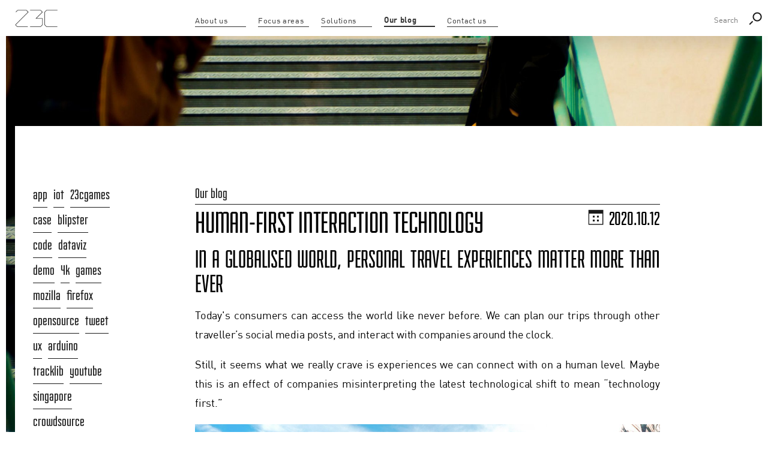

--- FILE ---
content_type: text/html; charset=utf-8
request_url: https://23c.se/our-blog/
body_size: 37155
content:




<!DOCTYPE html>
<!--[if lt IE 7 ]> <html class="ie6" lang="en-us"> <![endif]-->
<!--[if IE 7 ]>    <html class="ie7" lang="en-us"> <![endif]-->
<!--[if IE 8 ]>    <html class="ie8" lang="en-us"> <![endif]-->
<!--[if IE 9 ]>    <html class="ie9" lang="en-us"> <![endif]-->
<!--[if (gt IE 9)|!(IE)]><!-->
<html itemscope itemtype="http://schema.org/Blog" class="no-js" lang="en-us">
<!--<![endif]-->
<head>
    <meta charset="utf-8"/>
    <meta http-equiv="content-type" content="text/html;charset=utf-8"/>
    <meta http-equiv="X-UA-Compatible" content="IE=Edge" />
    <meta name="author" content="23C.se" />
    <meta name="contact" content="spam@23c.se" />
    <meta name="format-detection" content="telephone=no" />
    <meta name="viewport" content="width=device-width, initial-scale=1" />
    <meta name="apple-mobile-web-app-capable" content="yes" />
    <meta name="mobile-web-app-capable" content="yes" />
    

    
    <meta property="og:url"         content="http://www.23c.se/our-blog/" />
    <meta property="og:type"        content="blog" />
    <meta property="og:title"       content="Our blog - 23C ▹ Creative Engineers" />
    <meta property="og:description" content="" />
    
    <meta property="og:image"       content="http://www.23c.sehttps://s.23c-prod.23c.se/images/standing-on-stairs.min-2000x820.jpg" />

    
    
    <link rel="next" href="www.23c.se/our-blog/?page=2" />
    



    <link rel="stylesheet" type="text/css" href="/static/css/prism.css">
    <link rel="stylesheet" type="text/css" href="/static/css/style.css">

    
    <link rel="apple-touch-icon" href="https://s.23c-prod.23c.se/images/favicon_IHlojCQ.2e16d0ba.fill-64x64-c100.png" />
    <link rel="icon" href="https://s.23c-prod.23c.se/images/favicon_IHlojCQ.2e16d0ba.fill-64x64-c100.png" sizes="64x64" />
    <link rel="shortcut icon" href="https://s.23c-prod.23c.se/images/favicon_IHlojCQ.2e16d0ba.fill-64x64-c100.png" type="image/x-icon" />

    <title>Our blog - 23C ▹ Creative Engineers
           </title>
</head>
<body class="article" >


<script>
  (function(i,s,o,g,r,a,m){i['GoogleAnalyticsObject']=r;i[r]=i[r]||function(){
  (i[r].q=i[r].q||[]).push(arguments)},i[r].l=1*new Date();a=s.createElement(o),
  m=s.getElementsByTagName(o)[0];a.async=1;a.src=g;m.parentNode.insertBefore(a,m)
  })(window,document,'script','//www.google-analytics.com/analytics.js','ga');
  ga('create', 'UA-36285728-9', 'auto');
  ga('require', 'linkid');
  ga('send', 'pageview');
</script>

<div id="fb-root"></div>
<script>(function(d, s, id) {
    var js, fjs = d.getElementsByTagName(s)[0];
    if (d.getElementById(id)) return;
    js = d.createElement(s);
    js.id = id;
    js.src = "//connect.facebook.net/en_US/sdk.js#xfbml=1&version=v2.5";
    fjs.parentNode.insertBefore(js, fjs);
}(document, 'script', 'facebook-jssdk'));</script>

<input class="toggle-navigation-x" type="checkbox" id="header-expand-checkbox">
<label for="header-expand-checkbox"><span></span></label>

<header class="main" id="top">
    
    <h1 class="logo"><a href="/" tabindex="2"><img alt="" src="https://s.23c-prod.23c.se/images/logo_23c.original.png" /></a></h1>
    <form class="search" action="/search/" method="get">
    <label class="icon_search"><input id="site-search"
            type="search" tabindex="1" accesskey="s" name="query"
            placeholder="Search" autocomplete="on"
            results="5" mozactionhint="search" autocorrect="off" minlength="1"
            
        ></label>
    <button type="submit">Search</button>
</form>

    <nav><ul class="top-menu"><li class=""><a href="/about-us/"><span>About us</span></a></li><li class=""><a href="/focus-areas/"><span>Focus areas</span></a></li><li class=""><a href="/solutions/"><span>Solutions</span></a></li><li class="active"><a href="/our-blog/"><span>Our blog</span></a></li><li class=""><a href="/contact-us/"><span>Contact us</span></a></li></ul></nav>
</header>

<main 
    
    style="background-image:url('https://s.23c-prod.23c.se/images/standing-on-stairs.min-2000x1280_FWFJFoP.jpg');">

<ul class="sub-menu tag-cloud">

    <li><a href="/our-blog/?tag=app"><span>app</span></a></li>

    <li><a href="/our-blog/?tag=iot"><span>iot</span></a></li>

    <li><a href="/our-blog/?tag=23cgames"><span>23cgames</span></a></li>

    <li><a href="/our-blog/?tag=case"><span>case</span></a></li>

    <li><a href="/our-blog/?tag=blipster"><span>blipster</span></a></li>

    <li><a href="/our-blog/?tag=code"><span>code</span></a></li>

    <li><a href="/our-blog/?tag=dataviz"><span>dataviz</span></a></li>

    <li><a href="/our-blog/?tag=demo"><span>demo</span></a></li>

    <li><a href="/our-blog/?tag=4k"><span>4k</span></a></li>

    <li><a href="/our-blog/?tag=games"><span>games</span></a></li>

    <li><a href="/our-blog/?tag=mozilla"><span>mozilla</span></a></li>

    <li><a href="/our-blog/?tag=firefox"><span>firefox</span></a></li>

    <li><a href="/our-blog/?tag=opensource"><span>opensource</span></a></li>

    <li><a href="/our-blog/?tag=tweet"><span>tweet</span></a></li>

    <li><a href="/our-blog/?tag=ux"><span>ux</span></a></li>

    <li><a href="/our-blog/?tag=arduino"><span>arduino</span></a></li>

    <li><a href="/our-blog/?tag=tracklib"><span>tracklib</span></a></li>

    <li><a href="/our-blog/?tag=youtube"><span>youtube</span></a></li>

    <li><a href="/our-blog/?tag=singapore"><span>singapore</span></a></li>

    <li><a href="/our-blog/?tag=crowdsource"><span>crowdsource</span></a></li>

    <li><a href="/our-blog/?tag=cognitive"><span>cognitive</span></a></li>

    <li><a href="/our-blog/?tag=alkasir"><span>alkasir</span></a></li>

    <li><a href="/our-blog/?tag=puzzles"><span>puzzles</span></a></li>

    <li><a href="/our-blog/?tag=premind"><span>premind</span></a></li>

</ul>

    <div class="main-content">
    
    <section class="blk-pagetitle">
        <p><a href="/our-blog/">Our blog</a></p>
    </section>

    
    
        

    <section class="blk-custom article-information">
        <header>
            <h1 itemprop="headline" title="Human-first interaction technology"><a href="/our-blog/human-first-interaction-technology/" rel="bookmark">Human-first interaction technology</a></h1>
            <a href="/our-blog/human-first-interaction-technology/" title="Permalink" rel="bookmark">
                <time datetime="2020-10-12"
                      class="icon_calendar">2020.10.12</time>
            </a>
        </header>
    </section>

    <section class="blk-text">
        

<div class="rich-text"><h2>In a globalised world, personal travel experiences matter more than ever</h2></div>
    </section>

    <section class="blk-text">
        

<div class="rich-text"><p>Today's consumers can access the world like never before. We can plan our trips through other traveller’s social media posts, and interact with companies around the clock. <br/></p><p>Still, it seems what we really crave is experiences we can connect with on a human level. Maybe this is an effect of companies misinterpreting the latest technological shift to mean “technology first.”</p></div>
    </section>

    <section class="blk-image">
        

<figure itemscope itemtype="https://schema.org/ImageObject">
    <button type="button" data-toggle="" class="expand-contract-image"><span></span></button>
    
        
        <img src="https://s.23c-prod.23c.se/images/img_article06_bg_full.width-25601.width-1280.jpg" alt="Still pool water" itemprop="image" />
        <meta itemprop="url" content="https://s.23c-prod.23c.se/images/img_article06_bg_full.width-25601.width-1280.jpg" />
        <meta itemprop="width" content="1280" />
        <meta itemprop="height" content="853" />
    
    <figcaption></figcaption>
</figure>
    </section>

    <section class="blk-text">
        

<div class="rich-text"><br/><p>

We now live in a world where most things can be delivered to your door within 24 hours, where the same device can be used to call your mom, give you access to all of the knowledge of history and help you find new friends on the other side of the world. This global interconnectedness has led to great societal progress, and to global trends covering not only macro aspects like economy but also minor things like gaming apps. This reality has opened many doors for companies but has also created entirely new consumer expectations.
</p></div>
    </section>

    <section class="blk-text">
        

<div class="rich-text"><h2>Luxury is becoming more about unique personal experiences</h2></div>
    </section>

    <section class="blk-textimage">
        

<div class="content align-center">
    <figure>
     
    
        <img src="https://s.23c-prod.23c.se/images/Sofa.width-640.jpg" alt="" />
    
        <figcaption></figcaption>
    </figure>
    <div class="rich-text"><h3>What is luxury to you</h3><p>As a result, luxury is no longer only about 5-star hotels and Michelin restaurants. Instead, it’s becoming more and more about unique personal experiences ― even at the 5-star hotel. These experiences may change with each individual's interests at the time, as well as evolution through life. But personal experiences are not about seeing the same sights as thousands of other tourists or being shuttled around in a bus with other people from your home country; instead, it is about connecting to a place and to find new perspectives. <a href="https://www.accenture.com/t20180328T094342Z__w__/us-en/_acnmedia/PDF-75/Accenture-Travel-Trends-2018.pdf">Accenture calls it tourismphobia and anti-mainstream</a>. <br/></p><p>But let’s face it, the point of travel has always been to have new and unique experiences, it’s just harder to have new experiences in a world that is connected in the way we are now. So in a new world―with technology enabling anything from personalised offers to augmented reality―what most travellers actually crave, are genuine experiences and human connections. <br/></p><p>Delivering on genuine experiences can either be done on a small scale―most of us appreciate visiting small-scale businesses like farmers and artisans―or it can be done by identifying the customers wants, needs and wishes and delivering on those. That’s where our interconnectedness can really shine. Generally, customers are happy to share their data, if and when it is of benefit to them. Connecting that data with a system that enables the human connection ensures not only the end of aimless data-hoarding but a time of actual customer centricity.</p></div>
</div>
    </section>

    <section class="blk-text">
        

<div class="rich-text"><h2>We believe tech should enable human connections</h2></div>
    </section>

    <section class="blk-text">
        

<div class="rich-text"><h3>Technology in the background</h3><p>Technology becomes truly valuable when it is invisible, supporting the human experience, rather than demanding the split-focus we experience with today’s digitised world. We’ve managed to get there with electricity and radio waves, but have somehow got stuck in the bad habit of believing that now, additional screens will make our customers happy. It’s okay for Samsung and Apple to believe that - it’s not okay for the biggest hotel chains, airlines, food stores, and retailers. <br/></p><p>
In a globalised world where customers search for unique experiences and human connections, a mom-and-pop shop connected to technology support systems not only has a greater chance of survival but also of actually competing with global conglomerates, as long as big business is stuck in a tech-first view of the world. <br/></p><h3>PRE:MIND enables human-first service <br/></h3><p>At PRE:MIND we believe tech should enable human connections and aid the global mobility of humankind. And we believe in working with partners, to create a network of services allowing for the best customer experience regardless of where in the world they happen to be at the time. <br/></p><p>Partnering with <a href="https://pre-mind.com/en/use-cases/case-study-kamooni/">South African online travel agency (OTA) &amp; payment startup Kamooni</a> is one way of doing this. Kamooni enables easier mobile payments for travellers and small business owners to support the local economy. The service is open to businesses of all sizes and aimed at helping travellers connect to truly local experiences, by removing the inconvenience around cash payments. <br/></p><p>For everyone in the travel industry, working with the right partners ensures the best experience for the customer. The combination of Kamoonis hassle-free payment system and PRE:MIND's location-based customer recognition software sets a new standard for a personalised hospitality industry.</p></div>
    </section>


<section class="blk-custom article-tags blk-share">

    <span class="tagged">Tagged under:</span> 
    <a class="tags" href="/our-blog/?tag=premind">premind</a>

    <div class="social-buttons align-right">
    
        <div class="fb-share-button" data-layout="button" data-href="http://www.23c.se/our-blog/human-first-interaction-technology/"></div>
    
    
        <a href="https://twitter.com/share" data-text="Human-first interaction technology" data-via="23C_se" class="twitter-share-button" data-dnt="true" data-url="http://www.23c.se/our-blog/human-first-interaction-technology/" data-hashtags="premind"></a>
    
</div>
</section>
    
        

    <section class="blk-custom article-information">
        <header>
            <h1 itemprop="headline" title="Aktivo – Democratising healthy lifestyles"><a href="/our-blog/aktivo-democratising-healthy-lifestyles/" rel="bookmark">Aktivo – Democratising healthy lifestyles</a></h1>
            <a href="/our-blog/aktivo-democratising-healthy-lifestyles/" title="Permalink" rel="bookmark">
                <time datetime="2018-09-01"
                      class="icon_calendar">2018.09.01</time>
            </a>
        </header>
    </section>

    <section class="blk-text">
        

<div class="rich-text"><p><b>Be the Best Version of You</b></p><p><p>A new and very innovative Singaporean startup in the hot med-tech space, received a well-deserved face-lift of their mobile app and website by us at 23C. The Aktivo Score is developed after extensive research by an elite team of doctors &amp; 
data scientists, Aktivo objectively determines the combined effect of 
your physical activities on your long-term health.</p><h2>The Aktivo Score – a leap forward in digital health</h2></p><p><p>Deeply rooted in science, your Aktivo score is contextualised to your age &amp; gender to deliver an accurate measure. Using historical &amp; user behavioural data, the Aktivo Machine 
Learning Analytics Engine (AMLAE) provides deep insights on Customer 
Lifetime Values and Population Health Models.</p></p></div>
    </section>

    <section class="blk-image">
        

<figure itemscope itemtype="https://schema.org/ImageObject">
    <button type="button" data-toggle="" class="expand-contract-image"><span></span></button>
    
        
        <img src="https://s.23c-prod.23c.se/images/aktivo.width-1280.png" alt="Aktivo" itemprop="image" />
        <meta itemprop="url" content="https://s.23c-prod.23c.se/images/aktivo.width-1280.png" />
        <meta itemprop="width" content="1280" />
        <meta itemprop="height" content="717" />
    
    <figcaption></figcaption>
</figure>
    </section>

    <section class="blk-text">
        

<div class="rich-text"><p>In order to ensure a beautiful design and easy-to-use application, 23C 
conducted numerous focus-studies and interviews with multiple 
stakeholders. After a number of iterations, the application and website 
allows their users and its employers to create meaningful exercises to 
boost health improvements and a healty lifestyle.</p></div>
    </section>


<section class="blk-custom article-tags blk-share">

    <span class="tagged">Tagged under:</span> 
    <a class="tags" href="/our-blog/?tag=case">case</a>

    
    <a class="tags" href="/our-blog/?tag=app">app</a>

    <div class="social-buttons align-right">
    
        <div class="fb-share-button" data-layout="button" data-href="http://www.23c.se/our-blog/aktivo-democratising-healthy-lifestyles/"></div>
    
    
        <a href="https://twitter.com/share" data-text="Aktivo – Democratising healthy lifestyles" data-via="23C_se" class="twitter-share-button" data-dnt="true" data-url="http://www.23c.se/our-blog/aktivo-democratising-healthy-lifestyles/" data-hashtags="case,app"></a>
    
</div>
</section>
    
        

    <section class="blk-custom article-information">
        <header>
            <h1 itemprop="headline" title="Making your store a VIP destination"><a href="/our-blog/making-your-store-vip-destination/" rel="bookmark">Making your store a VIP destination</a></h1>
            <a href="/our-blog/making-your-store-vip-destination/" title="Permalink" rel="bookmark">
                <time datetime="2018-01-12"
                      class="icon_calendar">2018.01.12</time>
            </a>
        </header>
    </section>

    <section class="blk-text">
        

<div class="rich-text"><p><h2><p>In 2018 most average retailers will use location technology to map customer movements in their stores, place items where they're most likely to be seen and send offers, surveys, and ads at the right time. But that's far from enough.</p></h2><p><p>“The role of the store is definitely changing. The growth of the online channel is remarkable, boosted by the ‘millennial state of mind’ that has permeated the luxury industry. But this doesn’t mean stores have lost their purpose – brands need to reinvent them to create an on-going engagement with customers that transcends channels", said Federica Levato, partner and co-author of <a>Bain global luxury goods study 2017</a>.

The report tells us it's good news; in the luxury segment, we're all doing better than last year! The overall growth is 5%, according to Bain. But the growth for retail, in general, isn't far behind.

While Bain estimates that online retailing will be a quarter of the luxury market in 2025, <a>KPMG tells us that only 23%</a> of the average shopper prefer visiting stores over online!

It's not surprising that most people today consider online better than in-store shopping since companies are better at personalizing the online experience, and the main benefit of shopping in store is still the option to touch and feel the product - just like it was 50 years ago before any advanced technology was available.</p></p><p><p>The main benefit of shopping in stores is still the option to touch and feel the product - just like it was 50 years ago.</p></p></p></div>
    </section>

    <section class="blk-image">
        

<figure itemscope itemtype="https://schema.org/ImageObject">
    <button type="button" data-toggle="" class="expand-contract-image"><span></span></button>
    
        
        <img src="https://s.23c-prod.23c.se/images/img_article03_bg_full.original1.width-1280.jpg" alt="Coat hangers" itemprop="image" />
        <meta itemprop="url" content="https://s.23c-prod.23c.se/images/img_article03_bg_full.original1.width-1280.jpg" />
        <meta itemprop="width" content="1280" />
        <meta itemprop="height" content="853" />
    
    <figcaption></figcaption>
</figure>
    </section>

    <section class="blk-text">
        

<div class="rich-text"><p><p><p>Whether or not the store offers something better than online has to do with if the in-store experience is curated and relevant to the customer and if it delivers on the brand promise. But most companies make the mistake of leaving the technology to the customer, with "use your cell phone for our AR experience"-type offers.</p></p><p><p>While the luxury retailer is far from average, luxury brands need to take their technology support seriously for state-of-the-art retail locations. Enabling sales associates to adapt service, based on CRM-information, to the specific customer entering the store is just the first step. Combining the customers online and offline persona to a true omnichannel experience is also crucial. Any data you have about your customer should be put to good use, because honestly, they expect you to deliver an impeccable experience regardless if they're visiting your store in Singapore or Paris, as well as when they touch base with you online.</p></p><p><p>Use smart technology it to empower your sales associates in their customer service approach, not to replace the human connection.</p></p></p></div>
    </section>

    <section class="blk-textimage">
        

<div class="content align-left">
    <figure>
     
    
        <img src="https://s.23c-prod.23c.se/images/img_article03_square.original1.width-640.png" alt="" />
    
        <figcaption></figcaption>
    </figure>
    <div class="rich-text"><p><p><p>Don't use smart technology as a shiny thing to distract your audience from the fact that you have no idea about their wants and needs. Do use it to empower your sales associates in their customer service approach, but not to replace them. It's time to stop talking about customer-centric experiences and start to deliver on them if you want a brand that deserves true loyalty.</p></p><p><p>If you want to know how PRE:MIND can help you, check out our solution and <a href="https://pre-mind.com">how PRE:MIND works</a>. Feel free to contact us at any time; we would love to hear about your challenges!</p></p></p></div>
</div>
    </section>


<section class="blk-custom article-tags blk-share">

    <span class="tagged">Tagged under:</span> 
    <a class="tags" href="/our-blog/?tag=premind">premind</a>

    <div class="social-buttons align-right">
    
        <div class="fb-share-button" data-layout="button" data-href="http://www.23c.se/our-blog/making-your-store-vip-destination/"></div>
    
    
        <a href="https://twitter.com/share" data-text="Making your store a VIP destination" data-via="23C_se" class="twitter-share-button" data-dnt="true" data-url="http://www.23c.se/our-blog/making-your-store-vip-destination/" data-hashtags="premind"></a>
    
</div>
</section>
    
        

    <section class="blk-custom article-information">
        <header>
            <h1 itemprop="headline" title="Meaningful Loyalty — PRE:MIND"><a href="/our-blog/meaningful-loyalty-premind/" rel="bookmark">Meaningful Loyalty — PRE:MIND</a></h1>
            <a href="/our-blog/meaningful-loyalty-premind/" title="Permalink" rel="bookmark">
                <time datetime="2017-10-13"
                      class="icon_calendar">2017.10.13</time>
            </a>
        </header>
    </section>

    <section class="blk-text">
        

<div class="rich-text"><b>Talk to the hand because the brand ain't listening</b><h2>Looking into the top lists of hotel loyalty programs in 2017, there is one common factor that begs the question:</h2>Where is the promise of <b>exclusive and individual service?</b>
Customers are often treated as pure data, based on how much and how often they
spend with the brand. In these listings, some of the most personalized services
called “Insider benefits” meant including complimentary internet access,
discounted room rates or exclusive access to discounted vacation packages. As
most of the hotels already provide free and limitless internet access, and
“exclusive access to discounted vacation packages” doesn't really sound that
luring, it raises the question of how these brands can retain their loyal
customers</div>
    </section>

    <section class="blk-embed">
        


    
        <figure>
            <iframe class="youtube" src="https://www.youtube.com/embed/Q6XLbv-5LzA?rel=0" allowfullscreen></iframe>
            
        </figure>
    

    </section>

    <section class="blk-text">
        

<div class="rich-text"><p><b>Brand switching</b> seems to be a common issue for many companies 
nowadays. A loyalty program that treats customers based on numbers 
doesn’t create brand loyalty or an experience that attracts customers to
 stay with a specific brand. In all simplicity, relying on a point-based
 discount loyalty program isn’t enough anymore, since it doesn't take 
into account the share that customers spend with other brands. According
 to a survey by <a href="https://pre-mind.com/documents/6/Deloitte_-_A_Restoration_in_Hotel_Loyalty.pdf">Deloitte’s Travel, Hospitality and Leisure practice</a> 
roughly one third of hotel loyalty members are at risk of switching 
their preferred brand, and 50 percent of their annual hotel spend is not
 with their preferred brand. In the hospitality industry a retention 
rate of a mere 45% is considered adequate, but it also points out that 
brands could do more to have their customers return. Studies show that a
 returning customer can spend up to 167% more than a first-timer, and 
that the customer acquisition cost is generally 7 to 11 times more 
expensive than customer retention. The conclusion of these studies 
suggests brands should rebuild their loyalty program by encouraging 
specific behavior with unexpected rewards, making rewards personally 
meaningful, not penalizing behavior that loyalty programs encourage and 
by reshaping the customer experience. These suggestions are identical to
 the solutions PRE:MIND offers to its client brands.</p><p><br/></p></div>
    </section>

    <section class="blk-image">
        

<figure itemscope itemtype="https://schema.org/ImageObject">
    <button type="button" data-toggle="" class="expand-contract-image"><span></span></button>
    
        
        <img src="https://s.23c-prod.23c.se/images/img_article_01_bg_full.width-25601.width-1280.jpg" alt="City lights, large" itemprop="image" />
        <meta itemprop="url" content="https://s.23c-prod.23c.se/images/img_article_01_bg_full.width-25601.width-1280.jpg" />
        <meta itemprop="width" content="1280" />
        <meta itemprop="height" content="853" />
    
    <figcaption></figcaption>
</figure>
    </section>

    <section class="blk-text">
        

<div class="rich-text"><h2>PRE:MIND makes this data actionable</h2><p>If the customer could be 
recognized by your staff, the opportunity of creating a meaningful level
 of customer loyalty and utilizing the knowledge of customer preferences
 could be used to preserve brand loyalty. The common pattern is that the
 relationship between the customer and the hotel they frequently stay 
at, is actually between the customer and a specific staff member - not 
the brand itself. Teaching new staff individually to recognize a 
frequent stayer would not only be inefficient but also time consuming, 
if not impossible. On top of that, the data for solving this problem 
already exists: consuming frequency and amounts are listed within the 
loyalty programs, and the staff is aware of how an individual regularly 
wishes to be treated. Some brands have moved their CRM-data into cloud 
services, yet still struggle to utilize that information in its fullest 
potential. PRE:MIND makes this data actionable to our client brands, and
 brings all these components into one platform. If the knowledge of a 
customer’s preferences and their consuming patterns with the brand could
 be shared between all staff members, the experience wouldn’t be 
restricted as personal communication between individuals—it would be <b>communication with the whole brand</b>.</p><p>Read more about what PRE:MIND can do on <a href="https://pre-mind.com">https://pre-mind.com</a>.<br/></p><p><br/></p></div>
    </section>


<section class="blk-custom article-tags blk-share">

    <span class="tagged">Tagged under:</span> 
    <a class="tags" href="/our-blog/?tag=iot">iot</a>

    
    <a class="tags" href="/our-blog/?tag=premind">premind</a>

    <div class="social-buttons align-right">
    
        <div class="fb-share-button" data-layout="button" data-href="http://www.23c.se/our-blog/meaningful-loyalty-premind/"></div>
    
    
        <a href="https://twitter.com/share" data-text="Meaningful Loyalty — PRE:MIND" data-via="23C_se" class="twitter-share-button" data-dnt="true" data-url="http://www.23c.se/our-blog/meaningful-loyalty-premind/" data-hashtags="iot,premind"></a>
    
</div>
</section>
    
        

    <section class="blk-custom article-information">
        <header>
            <h1 itemprop="headline" title="Blipster tracking and reacting to in-door movement of individuals in Jakarta, Indonesia"><a href="/our-blog/blipster-tracking-and-reacting-door-movement-individuals-jakarta-indonesia/" rel="bookmark">Blipster tracking and reacting to in-door movement of individuals in Jakarta, Indonesia</a></h1>
            <a href="/our-blog/blipster-tracking-and-reacting-door-movement-individuals-jakarta-indonesia/" title="Permalink" rel="bookmark">
                <time datetime="2016-08-15"
                      class="icon_calendar">2016.08.15</time>
            </a>
        </header>
    </section>

    <section class="blk-image">
        

<figure itemscope itemtype="https://schema.org/ImageObject">
    <button type="button" data-toggle="" class="expand-contract-image"><span></span></button>
    
        
        <img src="https://s.23c-prod.23c.se/images/Jakarta_Blipster_Registration.width-1280.jpg" alt="Blipster registration @ Jakarta" itemprop="image" />
        <meta itemprop="url" content="https://s.23c-prod.23c.se/images/Jakarta_Blipster_Registration.width-1280.jpg" />
        <meta itemprop="width" content="1280" />
        <meta itemprop="height" content="960" />
    
    <figcaption>
        Registering participants<br />The registration process has opened at the Marriott Hotel in Jakarta
    </figcaption>
</figure>
    </section>

    <section class="blk-heading">
        <h1 itemprop="name" id="blipster-continues-to-provide-valuable-data-for-stakeholders">Blipster continues to provide valuable data for stakeholders</h1>
    </section>

    <section class="blk-text">
        

<div class="rich-text"><p>Thanks to its implemented ground-breaking
technology, Blipster was invited to show-case its usefulness during the
Industry Platforms’™ IoT-event that was held in Jakarta, Indonesia, between 15-16 August
2016. </p></div>
    </section>

    <section class="blk-image">
        

<figure itemscope itemtype="https://schema.org/ImageObject">
    <button type="button" data-toggle="" class="expand-contract-image"><span></span></button>
    
        
        <img src="https://s.23c-prod.23c.se/images/Jakarta-Event-Space_4NGEn0r.width-1280.jpg" alt="Event space under construction @ Marriott, Jakarta" itemprop="image" />
        <meta itemprop="url" content="https://s.23c-prod.23c.se/images/Jakarta-Event-Space_4NGEn0r.width-1280.jpg" />
        <meta itemprop="width" content="1280" />
        <meta itemprop="height" content="720" />
    
    <figcaption>
        Event space under construction<br />The event space, which consisted of over 2000m²
    </figcaption>
</figure>
    </section>

    <section class="blk-text">
        

<div class="rich-text"><p>In the event space, which consisted of over 2000m² (21.500sqf), and was populated by over 200 attendees, the Blipster platform handled – with the help of over 40 individually placed hot spots – the tracking of everyone’s movements and interactions due to the 30M data points collected during the events’ duration.</p></div>
    </section>

    <section class="blk-embed">
        


    
        <blockquote class="twitter-tweet" lang="en">
            <p lang="en" dir="ltr"></p>
            <a href="https://twitter.com/ASIAIoT/status/765003827636350976">https://twitter.com/ASIAIoT/status/765003827636350976</a>
        </blockquote>
    

    </section>

    <section class="blk-text">
        

<div class="rich-text"><p>Big Data was estimated to have generated $125B worldwide in 2015, but extremely few companies or services in the IoT-sector are capable to capture the movement of known individuals in a closed environment – such as an event space, hospital, school or kindergarten – as Blipster is proven to do.</p></div>
    </section>


<section class="blk-custom article-tags blk-share">

    <span class="tagged">Tagged under:</span> 
    <a class="tags" href="/our-blog/?tag=blipster">blipster</a>

    
    <a class="tags" href="/our-blog/?tag=iot">iot</a>

    <div class="social-buttons align-right">
    
        <div class="fb-share-button" data-layout="button" data-href="http://www.23c.se/our-blog/blipster-tracking-and-reacting-door-movement-individuals-jakarta-indonesia/"></div>
    
    
        <a href="https://twitter.com/share" data-text="Blipster tracking and reacting to in-door movement of individuals in Jakarta, Indonesia" data-via="23C_se" class="twitter-share-button" data-dnt="true" data-url="http://www.23c.se/our-blog/blipster-tracking-and-reacting-door-movement-individuals-jakarta-indonesia/" data-hashtags="blipster,iot"></a>
    
</div>
</section>
    
    <section class="blk-custom article-navigation">
        <nav class="pagination">
            <span>
        
            </span>

            <span class="current">
                Page <strong>1</strong> of 4
            </span>

            <span>
        
            <a class="next" href="?page=2">Next</a>
        
            </span>
        </nav>
    </section>


    </div>
</main>


<footer>
    <div class="footer-content">
        <section class="address">
            





<div class="address-content count-1 nof-2">
    <h2>Sweden</h2>
    <div>
        <h3>Visit</h3>
        <address>
            <a href="https://www.google.com/maps/search/Krukmakargatan%2022%0D%0AStockholm/?hl=en" target="_blank">
            <p>Krukmakargatan 22<br />Stockholm</p>
            </a>
        </address>
    </div>
    <div>
        <h3>Mail</h3>
        <a href="mailto:stockholm@23c.se">stockholm@23c.se</a>
    </div>
</div>

<div class="address-content count-2 nof-2">
    <h2>Singapore</h2>
    <div>
        <h3>Visit</h3>
        <address>
            <a href="https://www.google.com/maps/search/190%20Clemenceau%20Avenue%0D%0ASingapore%20Shopping%20Centre/?hl=en" target="_blank">
            <p>190 Clemenceau Avenue<br />Singapore Shopping Centre</p>
            </a>
        </address>
    </div>
    <div>
        <h3>Mail</h3>
        <a href="mailto:singapore@23c.se">singapore@23c.se</a>
    </div>
</div>


        </section>
        <section class="social">
            <div>
                <h3 class="irc">IRC</h3>
                <aside class="links">
                    <a href="irc://irc.efnet.net/23critters">#23critters @ EFNet</a>
                </aside>
            </div>
            <div>
                <h3 class="c23_se">23C Social media</h3>
                <aside class="links">
                    <a href="https://www.twitter.com/23C_se" class="icon_twitter">Twitter</a>
                    <a href="https://www.facebook.com/23Critters" class="icon_facebook">Facebook</a>
                    <a href="https://www.linkedin.com/company/23-critters" class="icon_linkedin">Linked.in</a>
                </aside>
            </div>
            <div>
                <h3 class="c23games">23C Games</h3>
                <aside class="links">
                    <a href="https://www.twitter.com/23CGames" class="icon_twitter">Twitter</a>
                    <a href="https://www.facebook.com/23Cgames/" class="icon_facebook">Facebook</a>
                    <a href="https://www.linkedin.com/groups?gid=6785753" class="icon_linkedin">Linked.in</a>
                </aside>
            </div>
        </section>
        <section class="latest">
            <div class="blog">
                <h3 class="blog"><a href="/our-blog/">Latest blog post</a></h3>
                <ol>
                    
                    

<li>
    <a href="/our-blog/human-first-interaction-technology/">Human-first interaction technology</a>
</li>


                </ol>
            </div>
            <div class="twitter">
            </div>
        </section>
    </div>
</footer>


<a role="button" data-scrollto="top" href="#top" class="tothetop icon_tothetop">Back To The Top</a>
<script type="text/javascript" src="/static/js/twitterFetcher_min.js"></script>
<script type="text/javascript" src="/static/js/prism.js"></script>
<script type="text/javascript" src="/static/js/MooTools-Core-1.6.0-compat-compressed.js"></script>
<script type="text/javascript" src="/static/js/MooTools-More-1.6.0-compat-compressed.js"></script>
<script type="text/javascript" src="/static/js/KioskScroll.js"></script>
<script type="text/javascript" src="/static/js/website.js"></script>
    
<script type="text/javascript">
window.addEvent("domready", function() {
    twitterFetcher.fetch(XP23.TweetConfig);
});
</script>
    


<script>!function(d,s,id){var js,fjs=d.getElementsByTagName(s)[0],p=/^http:/.test(d.location)?'http':'https';if(!d.getElementById(id)){js=d.createElement(s);js.id=id;js.src=p+'://platform.twitter.com/widgets.js';fjs.parentNode.insertBefore(js,fjs);}}(document, 'script', 'twitter-wjs');</script>
</body>
</html>


--- FILE ---
content_type: text/css
request_url: https://23c.se/static/css/style.css
body_size: 19652
content:
/*!
       ::::::::   ::::::::   ::::::::
     :+:    :+: :+:    :+: :+:    :+:
          +:+         +:+ +:+
       +#+        +#++:  +#+
    +#+             +#+ +#+
  #+#       #+#    #+# #+#    #+#
##########  ########   ########

23c.se
*/
@font-face {
  font-family: DIN;
  font-weight: 400;
  font-style: normal;
  src: url("/static/fonts/din-regular.eot");
  src: url("/static/fonts/din-regular.eot?#iefix") format("embedded-opentype"), url("/static/fonts/din-regular.woff") format("woff"), url("/static/fonts/din-regular.ttf") format("truetype");
}
@font-face {
  font-family: DIN;
  font-weight: 700;
  font-style: normal;
  src: url("/static/fonts/din-bold.eot");
  src: url("/static/fonts/din-bold.eot?#iefix") format("embedded-opentype"), url("/static/fonts/din-bold.woff") format("woff"), url("/static/fonts/din-bold.ttf") format("truetype");
}
@font-face {
  font-family: Fairview;
  font-weight: 400;
  font-style: normal;
  src: url("/static/fonts/fairview-regular.eot");
  src: url("/static/fonts/fairview-regular.eot?#iefix") format("embedded-opentype"), url("/static/fonts/fairview-regular.woff") format("woff"), url("/static/fonts/fairview-regular.ttf") format("truetype");
}
/* line 13, _placeholders.scss */
SECTION.blk-contact A.email {
  text-overflow: ellipsis;
  overflow: hidden;
  white-space: nowrap;
}

/* line 58, _placeholders.scss */
HTML.ie9 UL.top-menu:before, SECTION[class^='blk-']:before, HTML.ie9 SECTION.blk-news UL.news LI:before, SECTION.blk-starttext DIV.content:before,
SECTION.blk-testimonials DIV.content:before, SECTION.article-information HEADER:before, HTML.ie9 SECTION.article-information HEADER:before, SECTION.blk-contact DIV.information:before, HTML.ie9 SECTION.blk-address:before, HTML.ie9 SECTION.blk-textimage DIV.content:before, HTML.ie9 SECTION.blk-linkrow UL:before, HTML.ie9 DIV.footer-content:before, HTML.ie9 FOOTER DIV.address-content:before, HTML.ie9 FOOTER SECTION.latest:before, HTML.ie9 ASIDE.links:before, HTML.ie9 UL.top-menu:after, SECTION[class^='blk-']:after, HTML.ie9 SECTION.blk-news UL.news LI:after, SECTION.blk-starttext DIV.content:after,
SECTION.blk-testimonials DIV.content:after, SECTION.article-information HEADER:after, HTML.ie9 SECTION.article-information HEADER:after, SECTION.blk-contact DIV.information:after, HTML.ie9 SECTION.blk-address:after, HTML.ie9 SECTION.blk-textimage DIV.content:after, HTML.ie9 SECTION.blk-linkrow UL:after, HTML.ie9 DIV.footer-content:after, HTML.ie9 FOOTER DIV.address-content:after, HTML.ie9 FOOTER SECTION.latest:after, HTML.ie9 ASIDE.links:after {
  content: " ";
  display: table;
}
/* line 63, _placeholders.scss */
HTML.ie9 UL.top-menu:after, SECTION[class^='blk-']:after, HTML.ie9 SECTION.blk-news UL.news LI:after, SECTION.blk-starttext DIV.content:after,
SECTION.blk-testimonials DIV.content:after, SECTION.article-information HEADER:after, HTML.ie9 SECTION.article-information HEADER:after, SECTION.blk-contact DIV.information:after, HTML.ie9 SECTION.blk-address:after, HTML.ie9 SECTION.blk-textimage DIV.content:after, HTML.ie9 SECTION.blk-linkrow UL:after, HTML.ie9 DIV.footer-content:after, HTML.ie9 FOOTER DIV.address-content:after, HTML.ie9 FOOTER SECTION.latest:after, HTML.ie9 ASIDE.links:after {
  clear: both;
}

/* line 68, _placeholders.scss */
*[class*='icon_'] {
  text-indent: -1000cm;
  overflow: hidden;
  position: relative;
}
/* line 73, _placeholders.scss */
[class*='icon_']:after {
  content: "";
  position: absolute;
  top: 0;
  left: 0;
  right: auto;
  bottom: auto;
  display: block;
  margin: auto;
  width: 100%;
  height: 100%;
  background-repeat: no-repeat;
}

/* line 90, _placeholders.scss */
SECTION.blk-news A.readmore, SECTION.article-listing DIV.content > A {
  -webkit-transition: all 170ms;
  -ms-transition: all 170ms;
  -moz-transition: all 170ms;
  transition: all 170ms;
  display: block;
  display: -ms-flexbox;
  display: -webkit-flex;
  display: flex;
  -ms-flex-wrap: nowrap;
  -ms-flex-direction: row;
  -webkit-flex-flow: row nowrap;
  -ms-flex-flow: row nowrap;
  -moz-flex-flow: row nowrap;
  flex-flow: row nowrap;
  -ms-flex-pack: center;
  -webkit-justify-content: center;
  -ms-justify-content: center;
  -moz-justify-content: center;
  justify-content: center;
  -ms-flex-align: center;
  -webkit-align-items: center;
  -ms-align-items: center;
  -moz-align-items: center;
  align-items: center;
  -ms-flex-line-pack: stretch;
  -webkit-align-content: stretch;
  -ms-align-content: stretch;
  -moz-align-content: stretch;
  align-content: stretch;
  border-width: 2px;
  border-style: solid;
  background-color: transparent;
  font-family: Fairview, sans-serif;
  font-size: 2.125em;
  padding: .2em .95em .225em;
  letter-spacing: -.005em;
}
/* line 106, _placeholders.scss */
SECTION.blk-news A.readmore:hover, SECTION.article-listing DIV.content > A:hover, SECTION.blk-news A.readmore:active, SECTION.article-listing DIV.content > A:active {
  background-color: rgba(26, 26, 26, 0.1);
}

/* line 113, _placeholders.scss */
SECTION.article-listing IMG {
  -webkit-transition: all 170ms;
  -ms-transition: all 170ms;
  -moz-transition: all 170ms;
  transition: all 170ms;
  display: block;
  border: 5px solid #fff;
  box-shadow: 0 0 1px 0 #272727;
}
/* line 119, _placeholders.scss */
SECTION.article-listing IMG:hover {
  box-shadow: 0 0 2px 0 #1a1a1a;
}

/* line 124, _placeholders.scss */
SECTION.blk-image FIGCAPTION, SECTION.blk-embed FIGCAPTION {
  padding: 0.5em 15px 0.625em;
  font-family: DIN, sans-serif;
  margin-bottom: .5em;
}
/* line 129, _placeholders.scss */
SECTION.blk-image FIGCAPTION:not(:empty), SECTION.blk-embed FIGCAPTION:not(:empty) {
  border-width: 1px;
  border-style: solid;
  border-color: inherit;
  border-top: 0 none;
  background-color: #fff;
  color: #1a1a1a;
}
/* line 140, _placeholders.scss */
SECTION.blk-image FIGCAPTION:first-line, SECTION.blk-embed FIGCAPTION:first-line {
  text-transform: uppercase;
  line-height: 1.55;
  font-size: 1.5em;
  font-family: Fairview, sans-serif;
}

/* line 150, _placeholders.scss */
SECTION.blk-news DIV.content,
SECTION.blk-starttext DIV.content,
SECTION.blk-testimonials DIV.content {
  -webkit-box-sizing: border-box;
  -ms-box-sizing: border-box;
  -moz-box-sizing: border-box;
  box-sizing: border-box;
  padding-top: 125px;
  padding-bottom: 0;
  padding-left: 315px;
  padding-right: 170px;
}
@media (max-width: 1024px) {
  /* line 150, _placeholders.scss */
  SECTION.blk-news DIV.content,
  SECTION.blk-starttext DIV.content,
  SECTION.blk-testimonials DIV.content {
    padding-left: 45px;
    padding-right: 45px;
  }
}

/* line 167, _placeholders.scss */
NAV.pagination A, SECTION[class^='blk-'] DIV.rich-text A, SECTION.blk-carousel DIV.rich-text A, SECTION.blk-address DIV.vcard A {
  color: inherit;
  text-decoration: underline;
}
/* line 171, _placeholders.scss */
NAV.pagination A:hover, SECTION[class^='blk-'] DIV.rich-text A:hover, SECTION.blk-carousel DIV.rich-text A:hover, SECTION.blk-address DIV.vcard A:hover {
  text-decoration: none;
}

/* line 176, _placeholders.scss */
BODY.focus-areas SECTION[class^='blk-'], SECTION.blk-defaultform UL.errorlist ~ INPUT, UL.sub-menu, BODY.focus-areas SECTION.blk-pagetitle P, SECTION.blk-news UL.kiosk-nav LI, SECTION.blk-starttext DIV.content,
SECTION.blk-testimonials DIV.content, SECTION.blk-defaultform BUTTON {
  color: #fff;
  border-color: #fff;
}

/* line 181, _placeholders.scss */
SECTION.blk-news A.readmore, SECTION.article-listing DIV.content > A, UL.sub-menu.tag-cloud, SECTION.blk-pagetitle P, SECTION.blk-starttext DIV.content.theme-white, SECTION.article-tags A:hover, SECTION.blk-defaultform LABEL,
SECTION.blk-defaultform DIV.form-actions, FOOTER {
  color: #1a1a1a;
  border-color: #1a1a1a;
}

/* line 186, _placeholders.scss */
BODY.focus-areas SECTION[class^='blk-'], SECTION.blk-defaultform UL.errorlist ~ INPUT {
  border-color: #991208;
  background-color: #ff5d42;
}
@media (max-width: 840px) {
  /* line 186, _placeholders.scss */
  BODY.focus-areas SECTION[class^='blk-'], SECTION.blk-defaultform UL.errorlist ~ INPUT {
    background-color: rgba(255, 93, 66, 0.96);
  }
}

/* line 1, _reset.scss */
* {
  margin: 0;
  padding: 0;
  text-rendering: auto;
}

/* line 6, _reset.scss */
A {
  text-decoration: none;
}

/* line 9, _reset.scss */
IMG[src=""] {
  visibility: hidden;
  width: 0;
  height: 0;
}

/* line 14, _reset.scss */
IMG,
TABLE,
FIELDSET {
  border: 0;
}

/* line 19, _reset.scss */
OL,
UL {
  list-style-type: none;
}

/* line 23, _reset.scss */
LEGEND {
  display: none;
}

/* line 26, _reset.scss */
BUTTON,
INPUT {
  border-radius: 0;
  outline: 0 none;
}
/* line 31, _reset.scss */
BUTTON[type=search]::-webkit-search-decoration, BUTTON[type=search]::-webkit-search-cancel-button, BUTTON[type=search]::-webkit-search-results-button, BUTTON[type=search]::-webkit-search-results-decoration,
INPUT[type=search]::-webkit-search-decoration,
INPUT[type=search]::-webkit-search-cancel-button,
INPUT[type=search]::-webkit-search-results-button,
INPUT[type=search]::-webkit-search-results-decoration {
  display: none;
}
/* line 38, _reset.scss */
BUTTON[type=number],
INPUT[type=number] {
  -moz-appearance: textfield;
}
/* line 41, _reset.scss */
BUTTON[type=number]::-webkit-inner-spin-button, BUTTON[type=number]::-webkit-outer-spin-button,
INPUT[type=number]::-webkit-inner-spin-button,
INPUT[type=number]::-webkit-outer-spin-button {
  -webkit-appearance: none;
  appearance: none;
  margin: 0;
}

/* line 49, _reset.scss */
BUTTON {
  -webkit-appearance: none;
  -ms-appearance: none;
  -moz-appearance: none;
  appearance: none;
  background-color: transparent;
  background-image: none;
  overflow: visible;
  cursor: pointer;
  border: 0 none;
}
/* line 59, _reset.scss */
BUTTON:focus {
  outline: 0 none;
}

/* line 63, _reset.scss */
TEXTAREA {
  resize: none;
}

/* line 66, _reset.scss */
HR {
  color: black;
  background-color: black;
  border: none;
}

/* line 71, _reset.scss */
MARK {
  color: inherit;
  background-color: transparent;
}

/* line 24, ./style.scss */
*[class*='icon_'].icon_twitter:after {
  background-image: url([data-uri]);
}
/* line 25, ./style.scss */
*[class*='icon_'].icon_facebook:after {
  background-image: url([data-uri]);
}
/* line 26, ./style.scss */
*[class*='icon_'].icon_linkedin:after {
  background-image: url([data-uri]);
}
/* line 27, ./style.scss */
*[class*='icon_'].icon_calendar:after {
  background-image: url([data-uri]);
}
/* line 28, ./style.scss */
*[class*='icon_'].icon_tothetop:after {
  background-image: url([data-uri]);
}
/* line 29, ./style.scss */
*[class*='icon_'].icon_quote:after {
  background-image: url([data-uri]);
}

/* line 32, ./style.scss */
BODY,
HEADER.main {
  padding-left: 10px;
  padding-right: 10px;
}

/* line 40, ./style.scss */
BODY {
  font-family: Fairview, sans-serif;
  font-size: 16px;
  background-color: #fff;
  background-position: center top;
  background-size: cover;
  background-repeat: no-repeat;
  background-attachment: fixed;
  padding-top: 0;
  padding-bottom: 0;
  margin-top: 60px;
}
@media (max-width: 1024px) {
  /* line 40, ./style.scss */
  BODY {
    margin-top: 52px;
  }
}

/* line 264, _mixins.scss */
::-moz-selection {
  background-color: rgba(0, 0, 0, 0.75);
  color: #fff;
}

/* line 265, _mixins.scss */
::selection {
  background-color: rgba(0, 0, 0, 0.75);
  color: #fff;
}

/* line 68, ./style.scss */
MAIN {
  display: block;
  -webkit-box-sizing: border-box;
  -ms-box-sizing: border-box;
  -moz-box-sizing: border-box;
  box-sizing: border-box;
  position: relative;
  background-position: center top;
  background-size: cover;
  background-repeat: no-repeat;
  background-attachment: fixed;
  padding-top: 150px;
  padding-left: 15px;
  padding-bottom: 100px;
  min-height: 1280px;
}
@media (max-width: 1024px) {
  /* line 68, ./style.scss */
  MAIN {
    min-height: 0;
    padding-top: 100px;
    padding-left: 0;
    padding-right: 0;
  }
}
/* line 94, ./style.scss */
MAIN:after {
  -webkit-animation: backgroundFade 1000ms 1 forwards;
  -ms-animation: backgroundFade 1000ms 1 forwards;
  -moz-animation: backgroundFade 1000ms 1 forwards;
  animation: backgroundFade 1000ms 1 forwards;
  position: absolute;
  top: 0;
  left: 0;
  right: 0;
  bottom: 0;
  content: "";
  margin: auto;
  z-index: 0;
  background-color: #fff;
}
/* line 385, _mediaqueries.scss */
HTML.ie9 MAIN:after {
  display: none;
  opacity: 0;
}
/* line 108, ./style.scss */
BODY.home MAIN {
  padding-bottom: 0;
  padding-left: 0;
  padding-right: 0;
}

/* line 117, ./style.scss */
DIV.main-content {
  -webkit-box-sizing: border-box;
  -ms-box-sizing: border-box;
  -moz-box-sizing: border-box;
  box-sizing: border-box;
  position: relative;
  z-index: 1;
}
/* line 122, ./style.scss */
BODY.home DIV.main-content {
  display: block;
  display: -ms-flexbox;
  display: -webkit-flex;
  display: flex;
  -ms-flex-wrap: wrap;
  -ms-flex-direction: row;
  -webkit-flex-flow: row wrap;
  -ms-flex-flow: row wrap;
  -moz-flex-flow: row wrap;
  flex-flow: row wrap;
  -ms-flex-pack: start;
  -webkit-justify-content: flex-start;
  -ms-justify-content: flex-start;
  -moz-justify-content: flex-start;
  justify-content: flex-start;
  -ms-flex-align: stretch;
  -webkit-align-items: stretch;
  -ms-align-items: stretch;
  -moz-align-items: stretch;
  align-items: stretch;
  -ms-flex-line-pack: stretch;
  -webkit-align-content: stretch;
  -ms-align-content: stretch;
  -moz-align-content: stretch;
  align-content: stretch;
}
@media (max-width: 1024px) {
  /* line 122, ./style.scss */
  BODY.home DIV.main-content {
    display: block;
  }
}
@media (max-width: 840px) {
  /* line 131, ./style.scss */
  UL.sub-menu + DIV.main-content > SECTION:first-of-type {
    padding-top: 45px;
  }
}
/* line 134, ./style.scss */
DIV.main-content > SECTION:first-of-type {
  padding-top: 100px;
}
/* line 135, ./style.scss */
DIV.main-content > SECTION:last-of-type {
  padding-bottom: 145px;
}
/* line 137, ./style.scss */
BODY.home DIV.main-content > SECTION:first-of-type {
  padding-top: 0;
}
/* line 138, ./style.scss */
BODY.home DIV.main-content > SECTION:last-of-type {
  padding-bottom: 0;
}

@-moz-keyframes backgroundFade {
  0% {
    opacity: 1;
  }
  100% {
    opacity: 0;
  }
}
@-webkit-keyframes backgroundFade {
  0% {
    opacity: 1;
  }
  100% {
    opacity: 0;
  }
}
@-ms-keyframes backgroundFade {
  0% {
    opacity: 1;
  }
  100% {
    opacity: 0;
  }
}
@keyframes backgroundFade {
  0% {
    opacity: 1;
  }
  100% {
    opacity: 0;
  }
}
/* line 146, ./style.scss */
H1,
H2,
H3,
H4 {
  font-size: inherit;
  font-weight: 400;
  letter-spacing: -.005em;
  color: inherit;
  text-transform: uppercase;
}
/* line 158, ./style.scss */
H1 A,
H2 A,
H3 A,
H4 A {
  color: inherit;
}

/* line 163, ./style.scss */
TEXTAREA[name],
INPUT:not([type=checkbox]),
INPUT:not([type=radio]) {
  -webkit-box-sizing: border-box;
  -ms-box-sizing: border-box;
  -moz-box-sizing: border-box;
  box-sizing: border-box;
  -webkit-transition: all 170ms;
  -ms-transition: all 170ms;
  -moz-transition: all 170ms;
  transition: all 170ms;
  width: 100%;
  padding: .25em .75em;
  border-width: 1px;
  border-style: solid;
  border-color: #f2f2f2;
  border-radius: 0;
  background-color: transparent;
  font-family: Fairview, sans-serif;
  font-size: 1em;
  cursor: pointer;
}
/* line 183, ./style.scss */
TEXTAREA[name]:focus,
INPUT:not([type=checkbox]):focus,
INPUT:not([type=radio]):focus {
  cursor: text;
  background-color: #fff9c1;
  border-color: #efe7b2;
}

/* line 190, ./style.scss */
BUTTON.expand-contract-image {
  background-color: rgba(255, 255, 255, 0.9);
  width: 52px;
  height: 52px;
  border: 0;
  z-index: 3;
}
/* line 385, _mediaqueries.scss */
HTML.ie9 BUTTON.expand-contract-image {
  background-image: url([data-uri]);
  background-position: center center;
  background-size: cover;
}
/* line 207, ./style.scss */
BUTTON.expand-contract-image:before, BUTTON.expand-contract-image:after {
  -webkit-transition: all 250ms ease-in-out;
  -ms-transition: all 250ms ease-in-out;
  -moz-transition: all 250ms ease-in-out;
  transition: all 250ms ease-in-out;
  -webkit-transform: rotate(315deg);
  -ms-transform: rotate(315deg);
  -moz-transform: rotate(315deg);
  transform: rotate(315deg);
  -webkit-transform-origin: 97.5% 50% 0;
  -ms-transform-origin: 97.5% 50% 0;
  -moz-transform-origin: 97.5% 50% 0;
  transform-origin: 97.5% 50% 0;
  position: absolute;
  top: 12px;
  left: auto;
  right: 12px;
  bottom: auto;
  content: "";
  border-top: 1px solid #818181;
  height: 0;
  width: 11px;
  margin: auto;
}
/* line 385, _mediaqueries.scss */
HTML.ie9 BUTTON.expand-contract-image:before, HTML.ie9 BUTTON.expand-contract-image:after {
  display: none;
}
/* line 224, ./style.scss */
BUTTON.expand-contract-image:after {
  position: absolute;
  top: auto;
  left: 12px;
  right: auto;
  bottom: 12px;
  -webkit-transform-origin: 2.5% 50% 0;
  -ms-transform-origin: 2.5% 50% 0;
  -moz-transform-origin: 2.5% 50% 0;
  transform-origin: 2.5% 50% 0;
}
/* line 229, ./style.scss */
BUTTON.expand-contract-image SPAN {
  -webkit-transition: all 250ms ease-in-out;
  -ms-transition: all 250ms ease-in-out;
  -moz-transition: all 250ms ease-in-out;
  transition: all 250ms ease-in-out;
  position: absolute;
  top: 12px;
  left: 12px;
  right: auto;
  bottom: auto;
  -webkit-transform: rotate(45deg);
  -ms-transform: rotate(45deg);
  -moz-transform: rotate(45deg);
  transform: rotate(45deg);
  -webkit-transform-origin: 0 50% 0;
  -ms-transform-origin: 0 50% 0;
  -moz-transform-origin: 0 50% 0;
  transform-origin: 0 50% 0;
  width: 75%;
  border-top: 1px solid transparent;
}
/* line 385, _mediaqueries.scss */
HTML.ie9 BUTTON.expand-contract-image SPAN {
  display: none;
}
/* line 241, ./style.scss */
BUTTON.expand-contract-image SPAN:before, BUTTON.expand-contract-image SPAN:after {
  position: absolute;
  top: 7px;
  left: auto;
  right: 14px;
  bottom: auto;
  -webkit-transition: all 250ms ease-in-out;
  -ms-transition: all 250ms ease-in-out;
  -moz-transition: all 250ms ease-in-out;
  transition: all 250ms ease-in-out;
  content: "";
  width: 10px;
  height: 10px;
  border-top: 1px solid #818181;
  border-right: 1px solid #818181;
  -webkit-transform: rotate(135deg);
  -ms-transform: rotate(135deg);
  -moz-transform: rotate(135deg);
  transform: rotate(135deg);
}
/* line 255, ./style.scss */
BUTTON.expand-contract-image SPAN:after {
  position: absolute;
  top: auto;
  left: 14px;
  right: auto;
  bottom: 9px;
  -webkit-transform: rotate(315deg);
  -ms-transform: rotate(315deg);
  -moz-transform: rotate(315deg);
  transform: rotate(315deg);
}
/* line 262, ./style.scss */
BUTTON.expand-contract-image.expanded:before, BUTTON.expand-contract-image.expanded:after {
  width: 22px;
}
/* line 267, ./style.scss */
BUTTON.expand-contract-image.expanded SPAN {
  border-color: #818181;
}
/* line 270, ./style.scss */
BUTTON.expand-contract-image.expanded SPAN:before, BUTTON.expand-contract-image.expanded SPAN:after {
  opacity: 0;
}

/* line 278, ./style.scss */
A.tothetop {
  display: none;
  position: fixed;
  top: auto;
  left: auto;
  right: 35px;
  bottom: 35px;
  width: 60px;
  height: 60px;
  z-index: 99;
}
@media (max-width: 1024px) {
  /* line 278, ./style.scss */
  A.tothetop {
    display: block;
  }
}

/* line 5, _hamburger.scss */
INPUT.toggle-navigation-x {
  display: none;
}
/* line 8, _hamburger.scss */
INPUT.toggle-navigation-x + LABEL {
  position: absolute;
  top: 0;
  left: 2px;
  right: auto;
  bottom: auto;
  height: 52px;
  width: 52px;
  cursor: pointer;
  z-index: 999;
  display: none;
}
@media (max-width: 1024px) {
  /* line 8, _hamburger.scss */
  INPUT.toggle-navigation-x + LABEL {
    display: block;
  }
}
/* line 20, _hamburger.scss */
INPUT.toggle-navigation-x + LABEL SPAN, INPUT.toggle-navigation-x + LABEL:before, INPUT.toggle-navigation-x + LABEL:after {
  content: "";
  position: absolute;
  top: 0;
  left: 0;
  right: 0;
  bottom: 0;
  -webkit-transition: all 200ms;
  -ms-transition: all 200ms;
  -moz-transition: all 200ms;
  transition: all 200ms;
  -webkit-transform-origin: 0 50% 0;
  -ms-transform-origin: 0 50% 0;
  -moz-transform-origin: 0 50% 0;
  transform-origin: 0 50% 0;
  display: block;
  border-top: 3px solid #000;
  width: 25px;
  height: 0;
  margin: auto;
}
/* line 34, _hamburger.scss */
INPUT.toggle-navigation-x + LABEL:before {
  top: 16px;
  bottom: auto;
}
/* line 39, _hamburger.scss */
INPUT.toggle-navigation-x + LABEL:after {
  top: auto;
  bottom: 15px;
}
/* line 46, _hamburger.scss */
INPUT.toggle-navigation-x:checked + LABEL SPAN {
  opacity: 0;
}
/* line 385, _mediaqueries.scss */
HTML.ie9 INPUT.toggle-navigation-x:checked + LABEL SPAN {
  opacity: 1;
}
/* line 53, _hamburger.scss */
INPUT.toggle-navigation-x:checked + LABEL:before, INPUT.toggle-navigation-x:checked + LABEL:after {
  width: 26px;
}
/* line 385, _mediaqueries.scss */
HTML.ie9 INPUT.toggle-navigation-x:checked + LABEL:before, HTML.ie9 INPUT.toggle-navigation-x:checked + LABEL:after {
  opacity: 0;
}
/* line 62, _hamburger.scss */
INPUT.toggle-navigation-x:checked + LABEL:before {
  -webkit-transform: rotate(45deg);
  -ms-transform: rotate(45deg);
  -moz-transform: rotate(45deg);
  transform: rotate(45deg);
}
/* line 66, _hamburger.scss */
INPUT.toggle-navigation-x:checked + LABEL:after {
  -webkit-transform: rotate(-45deg);
  -ms-transform: rotate(-45deg);
  -moz-transform: rotate(-45deg);
  transform: rotate(-45deg);
}
@media (max-width: 1024px) {
  /* line 72, _hamburger.scss */
  INPUT.toggle-navigation-x ~ * {
    -webkit-transition: all 350ms;
    -ms-transition: all 350ms;
    -moz-transition: all 350ms;
    transition: all 350ms;
  }
  /* line 77, _hamburger.scss */
  INPUT.toggle-navigation-x:checked ~ *:not(LABEL) {
    -webkit-transform: translatey(330px) !important;
    -ms-transform: translatey(330px) !important;
    -moz-transform: translatey(330px) !important;
    transform: translatey(330px) !important;
  }
}

/* line 1, _header.scss */
HEADER.main {
  position: fixed;
  top: 0;
  left: 0;
  right: 0;
  bottom: auto;
  display: block;
  display: -ms-flexbox;
  display: -webkit-flex;
  display: flex;
  -ms-flex-wrap: nowrap;
  -ms-flex-direction: row;
  -webkit-flex-flow: row nowrap;
  -ms-flex-flow: row nowrap;
  -moz-flex-flow: row nowrap;
  flex-flow: row nowrap;
  -ms-flex-pack: start;
  -webkit-justify-content: flex-start;
  -ms-justify-content: flex-start;
  -moz-justify-content: flex-start;
  justify-content: flex-start;
  -ms-flex-align: center;
  -webkit-align-items: center;
  -ms-align-items: center;
  -moz-align-items: center;
  align-items: center;
  -ms-flex-line-pack: stretch;
  -webkit-align-content: stretch;
  -ms-align-content: stretch;
  -moz-align-content: stretch;
  align-content: stretch;
  -webkit-box-sizing: border-box;
  -ms-box-sizing: border-box;
  -moz-box-sizing: border-box;
  box-sizing: border-box;
  height: 60px;
  background-color: #fff;
  box-shadow: 0 20px 40px -25px rgba(0, 0, 0, 0.5);
  z-index: 5;
}
@media (max-width: 1024px) {
  /* line 1, _header.scss */
  HEADER.main {
    position: absolute;
    display: block;
    display: -ms-flexbox;
    display: -webkit-flex;
    display: flex;
    -ms-flex-wrap: nowrap;
    -ms-flex-direction: row;
    -webkit-flex-flow: row nowrap;
    -ms-flex-flow: row nowrap;
    -moz-flex-flow: row nowrap;
    flex-flow: row nowrap;
    -ms-flex-pack: center;
    -webkit-justify-content: center;
    -ms-justify-content: center;
    -moz-justify-content: center;
    justify-content: center;
    -ms-flex-align: center;
    -webkit-align-items: center;
    -ms-align-items: center;
    -moz-align-items: center;
    align-items: center;
    -ms-flex-line-pack: stretch;
    -webkit-align-content: stretch;
    -ms-align-content: stretch;
    -moz-align-content: stretch;
    align-content: stretch;
    height: 52px;
  }
}
/* line 16, _header.scss */
HEADER.main H1 {
  position: absolute;
  top: 0;
  left: auto;
  right: auto;
  bottom: 0;
  margin-top: auto;
  margin-bottom: auto;
  margin-left: 15px;
  height: 29px;
}
@media (max-width: 1024px) {
  /* line 385, _mediaqueries.scss */
  HTML.ie9 HEADER.main H1 {
    height: 100%;
  }
}
@media (max-width: 1024px) {
  /* line 16, _header.scss */
  HEADER.main H1 {
    position: relative;
    top: auto;
    left: auto;
    right: auto;
    bottom: auto;
    z-index: 2;
    margin: 0;
  }
}
/* line 37, _header.scss */
HEADER.main H1 IMG {
  height: 100%;
  width: auto;
  display: block;
}
@media (max-width: 1024px) {
  /* line 385, _mediaqueries.scss */
  HTML.ie9 HEADER.main H1 IMG {
    position: absolute;
    top: 0;
    left: 0;
    right: 0;
    bottom: 0;
    height: 29px;
    margin: auto;
  }
}
/* line 52, _header.scss */
HEADER.main NAV {
  height: 29px;
}
/* line 56, _header.scss */
HEADER.main FORM {
  order: 2;
}

/* line 61, _header.scss */
FORM.search {
  width: 220px;
  margin-left: auto;
  height: 29px;
}
/* line 385, _mediaqueries.scss */
HTML.ie9 FORM.search {
  position: absolute;
  top: 0;
  left: auto;
  right: 10px;
  bottom: 0;
  margin-top: auto;
  margin-bottom: auto;
}
/* line 74, _header.scss */
FORM.search.expanded {
  z-index: 3;
}
/* line 77, _header.scss */
FORM.search.expanded INPUT {
  width: 220px;
  border-bottom: 1px solid #333333;
}
@media (max-width: 1024px) {
  /* line 61, _header.scss */
  FORM.search {
    position: absolute;
    top: 0;
    left: auto;
    right: 0;
    bottom: 0;
    margin-top: auto;
    margin-right: 15px;
    margin-bottom: auto;
  }
}
/* line 92, _header.scss */
FORM.search INPUT {
  -webkit-box-sizing: border-box;
  -ms-box-sizing: border-box;
  -moz-box-sizing: border-box;
  box-sizing: border-box;
  width: 90px;
  border-width: 0;
  display: block;
  line-height: 1;
  height: 100%;
  padding-top: 12px;
  padding-left: 10px;
  padding-bottom: 3px;
  padding-right: 35px;
  background-position: right center;
  background-repeat: no-repeat;
  background-image: url("[data-uri]");
  font-family: DIN, sans-serif;
  font-size: 0.8125em;
  float: right;
}
@media (max-width: 1024px) {
  /* line 92, _header.scss */
  FORM.search INPUT {
    width: 0;
    border-bottom: 0 none;
  }
}
/* line 122, _header.scss */
FORM.search BUTTON[type=submit] {
  display: none;
}

/* line 385, _mediaqueries.scss */
HTML.ie9 NAV {
  height: 100%;
}

/* line 7, _nav.scss */
UL.top-menu {
  display: block;
  display: -ms-flexbox;
  display: -webkit-flex;
  display: flex;
  -ms-flex-wrap: nowrap;
  -ms-flex-direction: row;
  -webkit-flex-flow: row nowrap;
  -ms-flex-flow: row nowrap;
  -moz-flex-flow: row nowrap;
  flex-flow: row nowrap;
  -ms-flex-pack: start;
  -webkit-justify-content: flex-start;
  -ms-justify-content: flex-start;
  -moz-justify-content: flex-start;
  justify-content: flex-start;
  -ms-flex-align: end;
  -webkit-align-items: flex-end;
  -ms-align-items: flex-end;
  -moz-align-items: flex-end;
  align-items: flex-end;
  -ms-flex-line-pack: stretch;
  -webkit-align-content: stretch;
  -ms-align-content: stretch;
  -moz-align-content: stretch;
  align-content: stretch;
  height: 100%;
  margin-left: 315px;
}
/* line 385, _mediaqueries.scss */
HTML.ie9 UL.top-menu {
  position: absolute;
  top: auto;
  left: auto;
  right: auto;
  bottom: 0.8em;
  height: auto;
}
@media (max-width: 1024px) {
  /* line 385, _mediaqueries.scss */
  HTML.ie9 UL.top-menu {
    left: 0;
    right: 0;
    bottom: 52px;
  }
}
@media (max-width: 1024px) {
  /* line 7, _nav.scss */
  UL.top-menu {
    position: absolute;
    top: auto;
    left: 0;
    right: 0;
    bottom: 52px;
    display: block;
    display: -ms-flexbox;
    display: -webkit-flex;
    display: flex;
    -ms-flex-wrap: nowrap;
    -ms-flex-direction: column;
    -webkit-flex-flow: column nowrap;
    -ms-flex-flow: column nowrap;
    -moz-flex-flow: column nowrap;
    flex-flow: column nowrap;
    -ms-flex-pack: end;
    -webkit-justify-content: flex-end;
    -ms-justify-content: flex-end;
    -moz-justify-content: flex-end;
    justify-content: flex-end;
    -ms-flex-align: stretch;
    -webkit-align-items: stretch;
    -ms-align-items: stretch;
    -moz-align-items: stretch;
    align-items: stretch;
    -ms-flex-line-pack: stretch;
    -webkit-align-content: stretch;
    -ms-align-content: stretch;
    -moz-align-content: stretch;
    align-content: stretch;
    -webkit-box-sizing: border-box;
    -ms-box-sizing: border-box;
    -moz-box-sizing: border-box;
    box-sizing: border-box;
    height: 330px;
    width: 100%;
    margin-left: 0;
    padding-left: 25px;
    padding-right: 25px;
    padding-bottom: 25px;
  }
}
/* line 38, _nav.scss */
UL.top-menu LI {
  min-width: 85px;
  margin-left: 20px;
}
/* line 385, _mediaqueries.scss */
HTML.ie9 UL.top-menu LI {
  max-width: 85px;
  float: left;
}
@media (max-width: 1024px) {
  /* line 385, _mediaqueries.scss */
  HTML.ie9 UL.top-menu LI {
    max-width: none;
    float: none;
  }
}
@media (max-width: 1024px) {
  /* line 38, _nav.scss */
  UL.top-menu LI {
    margin-left: 0;
  }
}
/* line 56, _nav.scss */
UL.top-menu LI:first-child {
  margin-left: 0;
}
/* line 60, _nav.scss */
UL.top-menu LI.active A {
  font-weight: bold;
  border-bottom-width: 2px;
}
/* line 66, _nav.scss */
UL.top-menu A {
  -webkit-transition: all 200ms;
  -ms-transition: all 200ms;
  -moz-transition: all 200ms;
  transition: all 200ms;
  display: block;
  padding-bottom: 2px;
  font-family: DIN, sans-serif;
  font-size: 0.8125em;
  letter-spacing: .05em;
  border-bottom: 1px solid #333333;
  color: #333333;
}
@media (max-width: 1024px) {
  /* line 66, _nav.scss */
  UL.top-menu A {
    padding-top: 1em;
    margin-bottom: 0.625em;
  }
}

/* line 85, _nav.scss */
UL.sub-menu {
  position: absolute;
  top: calc(250px - 0.1875em);
  left: 45px;
  right: auto;
  bottom: auto;
  width: 140px;
  z-index: 2;
}
/* line 91, _nav.scss */
UL.sub-menu.empty, UL.sub-menu:empty {
  display: none;
}
@media (max-width: 1024px) {
  /* line 85, _nav.scss */
  UL.sub-menu {
    top: calc(200px - 0.1875em);
  }
}
@media (max-width: 840px) {
  /* line 85, _nav.scss */
  UL.sub-menu {
    position: relative;
    top: auto;
    left: auto;
    right: auto;
    bottom: auto;
    display: block;
    display: -ms-flexbox;
    display: -webkit-flex;
    display: flex;
    -ms-flex-wrap: wrap;
    -ms-flex-direction: row;
    -webkit-flex-flow: row wrap;
    -ms-flex-flow: row wrap;
    -moz-flex-flow: row wrap;
    flex-flow: row wrap;
    -ms-flex-pack: start;
    -webkit-justify-content: flex-start;
    -ms-justify-content: flex-start;
    -moz-justify-content: flex-start;
    justify-content: flex-start;
    -ms-flex-align: stretch;
    -webkit-align-items: stretch;
    -ms-align-items: stretch;
    -moz-align-items: stretch;
    align-items: stretch;
    -ms-flex-line-pack: stretch;
    -webkit-align-content: stretch;
    -ms-align-content: stretch;
    -moz-align-content: stretch;
    align-content: stretch;
    padding: 10px 35px;
    width: auto;
  }
  /* line 106, _nav.scss */
  UL.sub-menu:after {
    position: absolute;
    top: 0;
    left: 0;
    right: 0;
    bottom: 0;
    content: "";
    background-color: rgba(0, 0, 0, 0.1);
  }
}
/* line 113, _nav.scss */
UL.sub-menu LI {
  -webkit-transition: all 170ms;
  -ms-transition: all 170ms;
  -moz-transition: all 170ms;
  transition: all 170ms;
  border-bottom-style: solid;
  border-bottom-width: 1px;
  border-bottom-color: inherit;
  padding: 0.3em 0 0.5625em;
  margin-bottom: .2em;
  line-height: 1;
  position: relative;
  z-index: 1;
}
@media (max-width: 840px) {
  /* line 113, _nav.scss */
  UL.sub-menu LI {
    margin-right: 15px;
    font-size: 1.1em;
  }
}
/* line 132, _nav.scss */
UL.sub-menu.tag-cloud {
  display: block;
  display: -ms-flexbox;
  display: -webkit-flex;
  display: flex;
  -ms-flex-wrap: wrap;
  -ms-flex-direction: row;
  -webkit-flex-flow: row wrap;
  -ms-flex-flow: row wrap;
  -moz-flex-flow: row wrap;
  flex-flow: row wrap;
  -ms-flex-pack: start;
  -webkit-justify-content: flex-start;
  -ms-justify-content: flex-start;
  -moz-justify-content: flex-start;
  justify-content: flex-start;
  -ms-flex-align: stretch;
  -webkit-align-items: stretch;
  -ms-align-items: stretch;
  -moz-align-items: stretch;
  align-items: stretch;
  -ms-flex-line-pack: stretch;
  -webkit-align-content: stretch;
  -ms-align-content: stretch;
  -moz-align-content: stretch;
  align-content: stretch;
  background-color: #fff;
}
/* line 137, _nav.scss */
UL.sub-menu.tag-cloud LI {
  margin-right: 10px;
}
/* line 385, _mediaqueries.scss */
HTML.ie9 UL.sub-menu.tag-cloud LI {
  display: inline-block;
}
/* line 144, _nav.scss */
UL.sub-menu.tag-cloud LI:last-child {
  margin-right: 0;
}
/* line 148, _nav.scss */
UL.sub-menu.tag-cloud LI:hover {
  border-color: transparent;
}
/* line 154, _nav.scss */
UL.sub-menu A {
  color: inherit;
  font-size: 1.5em;
}

/* line 160, _nav.scss */
NAV.pagination {
  display: block;
  display: -ms-flexbox;
  display: -webkit-flex;
  display: flex;
  -ms-flex-wrap: nowrap;
  -ms-flex-direction: row;
  -webkit-flex-flow: row nowrap;
  -ms-flex-flow: row nowrap;
  -moz-flex-flow: row nowrap;
  flex-flow: row nowrap;
  -ms-flex-pack: end;
  -webkit-justify-content: flex-end;
  -ms-justify-content: flex-end;
  -moz-justify-content: flex-end;
  justify-content: flex-end;
  -ms-flex-align: center;
  -webkit-align-items: center;
  -ms-align-items: center;
  -moz-align-items: center;
  align-items: center;
  -ms-flex-line-pack: stretch;
  -webkit-align-content: stretch;
  -ms-align-content: stretch;
  -moz-align-content: stretch;
  align-content: stretch;
  border-top: 1px solid #1a1a1a;
  padding-top: 45px;
  font-family: DIN, sans-serif;
  font-size: 0.875em;
}
/* line 385, _mediaqueries.scss */
HTML.ie9 NAV.pagination {
  text-align: right;
}
/* line 173, _nav.scss */
NAV.pagination A {
  display: inline-block;
  margin: 0 15px;
  padding: 5px;
  position: relative;
}
/* line 182, _nav.scss */
NAV.pagination A:before, NAV.pagination A:after {
  content: "";
  position: absolute;
  top: 0;
  left: 0;
  right: 0;
  bottom: 0;
  margin: auto;
  display: block;
}
/* line 190, _nav.scss */
NAV.pagination A:before {
  border-bottom: 1px solid #1a1a1a;
  height: 8.57143px;
  width: 8.57143px;
}
/* line 196, _nav.scss */
NAV.pagination A:after {
  -webkit-transition: all 200ms;
  -ms-transition: all 200ms;
  -moz-transition: all 200ms;
  transition: all 200ms;
  width: 12px;
  height: 0;
  border-top: 1px solid #1a1a1a;
}
/* line 203, _nav.scss */
NAV.pagination A:active:after, NAV.pagination A:hover:after {
  width: 21px;
}
/* line 208, _nav.scss */
NAV.pagination A.next {
  padding-right: 25px;
}
/* line 211, _nav.scss */
NAV.pagination A.next:before, NAV.pagination A.next:after {
  left: auto;
}
/* line 216, _nav.scss */
NAV.pagination A.next:before {
  -webkit-transform: rotate(315deg);
  -ms-transform: rotate(315deg);
  -moz-transform: rotate(315deg);
  transform: rotate(315deg);
  border-right: 1px solid #1a1a1a;
}
/* line 222, _nav.scss */
NAV.pagination A.prev {
  padding-left: 25px;
}
/* line 225, _nav.scss */
NAV.pagination A.prev:before, NAV.pagination A.prev:after {
  right: auto;
}
/* line 230, _nav.scss */
NAV.pagination A.prev:before {
  -webkit-transform: rotate(45deg);
  -ms-transform: rotate(45deg);
  -moz-transform: rotate(45deg);
  transform: rotate(45deg);
  border-left: 1px solid #1a1a1a;
}

/* line 1, _blocks.scss */
SECTION[class^='blk-'] {
  background-color: #fff;
  padding-left: 300px;
  padding-right: 170px;
  max-width: 810px;
}
@media (max-width: 1024px) {
  /* line 1, _blocks.scss */
  SECTION[class^='blk-'] {
    padding-left: 230px;
    padding-right: 130px;
    background-color: rgba(255, 255, 255, 0.96);
  }
}
@media (max-width: 840px) {
  /* line 1, _blocks.scss */
  SECTION[class^='blk-'] {
    padding-left: 35px;
    padding-right: 35px;
  }
}
@media (max-width: 375px) {
  /* line 1, _blocks.scss */
  SECTION[class^='blk-'] {
    padding-left: 15px;
    padding-right: 15px;
  }
}
/* line 36, _blocks.scss */
SECTION[class^='blk-'] H2 {
  font-size: 2.25em;
  font-family: Fairview, sans-serif;
  line-height: normal;
  margin-bottom: 15px;
}
/* line 45, _blocks.scss */
SECTION[class^='blk-'] H3 {
  font-size: 1em;
  line-height: 2em;
  letter-spacing: -.01em;
}
/* line 51, _blocks.scss */
SECTION[class^='blk-'] PRE[class*="language-"] {
  border-width: 0;
  border-style: none;
  border-radius: 0;
}
/* line 59, _blocks.scss */
SECTION[class^='blk-'] DIV.line-highlight:before {
  top: 0;
  left: 0.2em;
  min-width: 3.2em;
  border-radius: 0;
  height: 100%;
}
/* line 67, _blocks.scss */
SECTION[class^='blk-'] DIV.rich-text {
  letter-spacing: -.01em;
  text-align: justify;
  font-family: DIN, sans-serif;
  font-size: 1.125em;
  line-height: 1.77778em;
  margin-bottom: 1em;
}
@media (max-width: 375px) {
  /* line 67, _blocks.scss */
  SECTION[class^='blk-'] DIV.rich-text {
    text-align: left;
  }
}
/* line 81, _blocks.scss */
SECTION[class^='blk-'] DIV.rich-text UL {
  padding-left: 1.2em;
  margin-bottom: 1em;
  list-style-type: disc;
}
/* line 87, _blocks.scss */
SECTION[class^='blk-'] DIV.rich-text LI {
  margin-bottom: .5em;
  text-align: justify;
}
/* line 92, _blocks.scss */
SECTION[class^='blk-'] DIV.rich-text A {
  color: #2e3192;
  font-weight: 700;
}
/* line 98, _blocks.scss */
SECTION[class^='blk-'] DIV.rich-text IMG {
  max-width: 100%;
  height: auto;
}
/* line 103, _blocks.scss */
SECTION[class^='blk-'] DIV.rich-text TABLE {
  width: 100%;
}
/* line 108, _blocks.scss */
SECTION[class^='blk-'] P,
SECTION[class^='blk-'] LI {
  margin-bottom: 1em;
}
/* line 112, _blocks.scss */
SECTION[class^='blk-'] P + H2,
SECTION[class^='blk-'] LI + H2 {
  margin-top: 1.8em;
}
/* line 116, _blocks.scss */
SECTION[class^='blk-'] P + H3,
SECTION[class^='blk-'] LI + H3 {
  margin-top: 1.2em;
}

/* line 123, _blocks.scss */
SECTION.blk-pagetitle P {
  font-size: 1.5em;
  padding-bottom: 0.25em;
  margin: 0;
  border-bottom-width: 1px;
  border-bottom-style: solid;
}
/* line 138, _blocks.scss */
SECTION.blk-pagetitle A {
  color: inherit;
}
/* line 142, _blocks.scss */
SECTION.blk-pagetitle + SECTION.blk-heading H1 {
  padding-top: 0;
}

/* line 1, _startpage.scss */
SECTION.blk-news,
SECTION.blk-starttext,
SECTION.blk-testimonials {
  padding: 0;
  background-color: transparent;
  width: 100%;
  max-width: none;
}
/* line 9, _startpage.scss */
SECTION.blk-news DIV.content,
SECTION.blk-starttext DIV.content,
SECTION.blk-testimonials DIV.content {
  height: 100%;
  background-color: rgba(26, 26, 26, 0.6);
}

/* line 16, _startpage.scss */
SECTION.blk-news {
  order: -100;
  position: relative;
  overflow: hidden;
  font-family: Fairview, sans-serif;
  color: #fff;
}
/* line 23, _startpage.scss */
SECTION.blk-news UL.news {
  display: block;
  display: -ms-flexbox;
  display: -webkit-flex;
  display: flex;
  -ms-flex-wrap: nowrap;
  -ms-flex-direction: row;
  -webkit-flex-flow: row nowrap;
  -ms-flex-flow: row nowrap;
  -moz-flex-flow: row nowrap;
  flex-flow: row nowrap;
  -ms-flex-pack: start;
  -webkit-justify-content: flex-start;
  -ms-justify-content: flex-start;
  -moz-justify-content: flex-start;
  justify-content: flex-start;
  -ms-flex-align: stretch;
  -webkit-align-items: stretch;
  -ms-align-items: stretch;
  -moz-align-items: stretch;
  align-items: stretch;
  -ms-flex-line-pack: stretch;
  -webkit-align-content: stretch;
  -ms-align-content: stretch;
  -moz-align-content: stretch;
  align-content: stretch;
  -webkit-transition: all 500ms;
  -ms-transition: all 500ms;
  -moz-transition: all 500ms;
  transition: all 500ms;
  position: relative;
}
/* line 30, _startpage.scss */
HTML.ie9 SECTION.blk-news UL.news.count-1 > LI {
  width: 100%;
}
/* line 30, _startpage.scss */
HTML.ie9 SECTION.blk-news UL.news.count-2 > LI {
  width: 50%;
}
/* line 30, _startpage.scss */
HTML.ie9 SECTION.blk-news UL.news.count-3 > LI {
  width: 33.33333%;
}
/* line 30, _startpage.scss */
HTML.ie9 SECTION.blk-news UL.news.count-4 > LI {
  width: 25%;
}
/* line 30, _startpage.scss */
HTML.ie9 SECTION.blk-news UL.news.count-5 > LI {
  width: 20%;
}
/* line 30, _startpage.scss */
HTML.ie9 SECTION.blk-news UL.news.count-6 > LI {
  width: 16.66667%;
}
/* line 30, _startpage.scss */
HTML.ie9 SECTION.blk-news UL.news.count-7 > LI {
  width: 14.28571%;
}
/* line 30, _startpage.scss */
HTML.ie9 SECTION.blk-news UL.news.count-8 > LI {
  width: 12.5%;
}
/* line 30, _startpage.scss */
HTML.ie9 SECTION.blk-news UL.news.count-9 > LI {
  width: 11.11111%;
}
/* line 30, _startpage.scss */
HTML.ie9 SECTION.blk-news UL.news.count-10 > LI {
  width: 10%;
}
/* line 30, _startpage.scss */
HTML.ie9 SECTION.blk-news UL.news.count-11 > LI {
  width: 9.09091%;
}
/* line 30, _startpage.scss */
HTML.ie9 SECTION.blk-news UL.news.count-12 > LI {
  width: 8.33333%;
}
/* line 30, _startpage.scss */
HTML.ie9 SECTION.blk-news UL.news.count-13 > LI {
  width: 7.69231%;
}
/* line 30, _startpage.scss */
HTML.ie9 SECTION.blk-news UL.news.count-14 > LI {
  width: 7.14286%;
}
/* line 30, _startpage.scss */
HTML.ie9 SECTION.blk-news UL.news.count-15 > LI {
  width: 6.66667%;
}
/* line 30, _startpage.scss */
HTML.ie9 SECTION.blk-news UL.news.count-16 > LI {
  width: 6.25%;
}
/* line 30, _startpage.scss */
HTML.ie9 SECTION.blk-news UL.news.count-17 > LI {
  width: 5.88235%;
}
/* line 30, _startpage.scss */
HTML.ie9 SECTION.blk-news UL.news.count-18 > LI {
  width: 5.55556%;
}
/* line 30, _startpage.scss */
HTML.ie9 SECTION.blk-news UL.news.count-19 > LI {
  width: 5.26316%;
}
/* line 30, _startpage.scss */
HTML.ie9 SECTION.blk-news UL.news.count-20 > LI {
  width: 5%;
}
/* line 36, _startpage.scss */
SECTION.blk-news UL.news LI {
  display: block;
  display: -ms-flexbox;
  display: -webkit-flex;
  display: flex;
  -ms-flex-wrap: nowrap;
  -ms-flex-direction: row;
  -webkit-flex-flow: row nowrap;
  -ms-flex-flow: row nowrap;
  -moz-flex-flow: row nowrap;
  flex-flow: row nowrap;
  -ms-flex-pack: start;
  -webkit-justify-content: flex-start;
  -ms-justify-content: flex-start;
  -moz-justify-content: flex-start;
  justify-content: flex-start;
  -ms-flex-align: stretch;
  -webkit-align-items: stretch;
  -ms-align-items: stretch;
  -moz-align-items: stretch;
  align-items: stretch;
  -ms-flex-line-pack: stretch;
  -webkit-align-content: stretch;
  -ms-align-content: stretch;
  -moz-align-content: stretch;
  align-content: stretch;
  -webkit-box-sizing: border-box;
  -ms-box-sizing: border-box;
  -moz-box-sizing: border-box;
  box-sizing: border-box;
  float: left;
  position: relative;
  min-height: 570px;
  width: 100%;
  overflow: hidden;
  margin: 0;
}
@media (max-width: 1580px) {
  /* line 36, _startpage.scss */
  SECTION.blk-news UL.news LI {
    display: block;
    display: -ms-flexbox;
    display: -webkit-flex;
    display: flex;
    -ms-flex-wrap: nowrap;
    -ms-flex-direction: column;
    -webkit-flex-flow: column nowrap;
    -ms-flex-flow: column nowrap;
    -moz-flex-flow: column nowrap;
    flex-flow: column nowrap;
    -ms-flex-pack: start;
    -webkit-justify-content: flex-start;
    -ms-justify-content: flex-start;
    -moz-justify-content: flex-start;
    justify-content: flex-start;
    -ms-flex-align: stretch;
    -webkit-align-items: stretch;
    -ms-align-items: stretch;
    -moz-align-items: stretch;
    align-items: stretch;
    -ms-flex-line-pack: stretch;
    -webkit-align-content: stretch;
    -ms-align-content: stretch;
    -moz-align-content: stretch;
    align-content: stretch;
  }
}
@media only screen and (max-width: 1580px) and (-webkit-min-device-pixel-ratio: 0) {
  /* line 36, _startpage.scss */
  SECTION.blk-news UL.news LI {
    display: block;
  }
}

@media (max-width: 1024px) {
  /* line 36, _startpage.scss */
  SECTION.blk-news UL.news LI {
    min-height: 570px;
  }
}
@media (max-width: 767px) {
  /* line 36, _startpage.scss */
  SECTION.blk-news UL.news LI {
    min-height: 360px;
  }
}
/* line 68, _startpage.scss */
SECTION.blk-news UL.kiosk-nav {
  position: absolute;
  top: 85px;
  left: 25px;
  right: auto;
  bottom: auto;
  display: block;
  display: -ms-flexbox;
  display: -webkit-flex;
  display: flex;
  -ms-flex-wrap: nowrap;
  -ms-flex-direction: column;
  -webkit-flex-flow: column nowrap;
  -ms-flex-flow: column nowrap;
  -moz-flex-flow: column nowrap;
  flex-flow: column nowrap;
  -ms-flex-pack: center;
  -webkit-justify-content: center;
  -ms-justify-content: center;
  -moz-justify-content: center;
  justify-content: center;
  -ms-flex-align: center;
  -webkit-align-items: center;
  -ms-align-items: center;
  -moz-align-items: center;
  align-items: center;
  -ms-flex-line-pack: stretch;
  -webkit-align-content: stretch;
  -ms-align-content: stretch;
  -moz-align-content: stretch;
  align-content: stretch;
  width: 140px;
  z-index: 1;
}
@media (max-width: 1024px) {
  /* line 68, _startpage.scss */
  SECTION.blk-news UL.kiosk-nav {
    left: 10px;
    width: 16px;
    margin-top: .5em;
  }
}
@media (max-width: 767px) {
  /* line 68, _startpage.scss */
  SECTION.blk-news UL.kiosk-nav {
    width: 12px;
  }
}
/* line 84, _startpage.scss */
SECTION.blk-news UL.kiosk-nav LI {
  -webkit-box-sizing: border-box;
  -ms-box-sizing: border-box;
  -moz-box-sizing: border-box;
  box-sizing: border-box;
  -webkit-transition: all 500ms ease-in-out;
  -ms-transition: all 500ms ease-in-out;
  -moz-transition: all 500ms ease-in-out;
  transition: all 500ms ease-in-out;
  width: 100%;
  margin: 0;
}
/* line 91, _startpage.scss */
SECTION.blk-news UL.kiosk-nav LI.active A {
  border-bottom-width: 2px;
}
@media (max-width: 1024px) {
  /* line 91, _startpage.scss */
  SECTION.blk-news UL.kiosk-nav LI.active A {
    background-color: #fff;
  }
}
/* line 100, _startpage.scss */
SECTION.blk-news UL.kiosk-nav A {
  -webkit-transition: all 500ms;
  -ms-transition: all 500ms;
  -moz-transition: all 500ms;
  transition: all 500ms;
  color: inherit;
  padding: .25em 2px;
  display: block;
  font-size: 1.375em;
  border-width: 0;
  border-style: solid;
  border-color: inherit;
  border-bottom-width: 1px;
}
@media (max-width: 1024px) {
  /* line 100, _startpage.scss */
  SECTION.blk-news UL.kiosk-nav A {
    height: 16px;
    width: 16px;
    margin-bottom: 8px;
    padding: 0;
    text-indent: -1000cm;
    border-width: 2px;
    border-radius: 100%;
  }
}
@media (max-width: 767px) {
  /* line 100, _startpage.scss */
  SECTION.blk-news UL.kiosk-nav A {
    height: 12px;
    width: 12px;
  }
}
/* line 132, _startpage.scss */
SECTION.blk-news DIV.content {
  display: block;
  display: -ms-flexbox;
  display: -webkit-flex;
  display: flex;
  -ms-flex-wrap: wrap;
  -ms-flex-direction: row;
  -webkit-flex-flow: row wrap;
  -ms-flex-flow: row wrap;
  -moz-flex-flow: row wrap;
  flex-flow: row wrap;
  -ms-flex-pack: start;
  -webkit-justify-content: flex-start;
  -ms-justify-content: flex-start;
  -moz-justify-content: flex-start;
  justify-content: flex-start;
  -ms-flex-align: start;
  -webkit-align-items: flex-start;
  -ms-align-items: flex-start;
  -moz-align-items: flex-start;
  align-items: flex-start;
  -ms-flex-line-pack: start;
  -webkit-align-content: flex-start;
  -ms-align-content: flex-start;
  -moz-align-content: flex-start;
  align-content: flex-start;
  padding-top: 85px;
  height: auto;
  min-height: 570px;
  position: relative;
  background-color: #006bbc;
  max-width: 1298px;
}
/* line 385, _mediaqueries.scss */
HTML.ie9 SECTION.blk-news DIV.content {
  float: left;
}
@media (max-width: 1580px) {
  /* line 132, _startpage.scss */
  SECTION.blk-news DIV.content {
    width: 100%;
    max-width: none;
  }
}
@media (max-width: 1024px) {
  /* line 132, _startpage.scss */
  SECTION.blk-news DIV.content {
    min-height: 570px;
  }
}
@media (max-width: 767px) {
  /* line 132, _startpage.scss */
  SECTION.blk-news DIV.content {
    min-height: 360px;
  }
}
/* line 159, _startpage.scss */
SECTION.blk-news DIV.images {
  display: block;
  display: -ms-flexbox;
  display: -webkit-flex;
  display: flex;
  -ms-flex-wrap: nowrap;
  -ms-flex-direction: row;
  -webkit-flex-flow: row nowrap;
  -ms-flex-flow: row nowrap;
  -moz-flex-flow: row nowrap;
  flex-flow: row nowrap;
  -ms-flex-pack: start;
  -webkit-justify-content: flex-start;
  -ms-justify-content: flex-start;
  -moz-justify-content: flex-start;
  justify-content: flex-start;
  -ms-flex-align: stretch;
  -webkit-align-items: stretch;
  -ms-align-items: stretch;
  -moz-align-items: stretch;
  align-items: stretch;
  -ms-flex-line-pack: stretch;
  -webkit-align-content: stretch;
  -ms-align-content: stretch;
  -moz-align-content: stretch;
  align-content: stretch;
  -webkit-box-sizing: border-box;
  -ms-box-sizing: border-box;
  -moz-box-sizing: border-box;
  box-sizing: border-box;
  position: relative;
  width: calc(100% - 1298px);
  background-color: rgba(26, 26, 26, 0.8);
  max-height: 570px;
  height: auto;
}
/* line 385, _mediaqueries.scss */
HTML.ie9 SECTION.blk-news DIV.images {
  float: left;
  min-height: 570px;
}
@media (max-width: 1580px) {
  /* line 385, _mediaqueries.scss */
  HTML.ie9 SECTION.blk-news DIV.images {
    min-height: 0;
    font-size: 0;
  }
}
@media (max-width: 1840px) and (min-width: 1580px) {
  /* line 159, _startpage.scss */
  SECTION.blk-news DIV.images {
    display: block;
    display: -ms-flexbox;
    display: -webkit-flex;
    display: flex;
    -ms-flex-wrap: wrap;
    -ms-flex-direction: column;
    -webkit-flex-flow: column wrap;
    -ms-flex-flow: column wrap;
    -moz-flex-flow: column wrap;
    flex-flow: column wrap;
    -ms-flex-pack: start;
    -webkit-justify-content: flex-start;
    -ms-justify-content: flex-start;
    -moz-justify-content: flex-start;
    justify-content: flex-start;
    -ms-flex-align: stretch;
    -webkit-align-items: stretch;
    -ms-align-items: stretch;
    -moz-align-items: stretch;
    align-items: stretch;
    -ms-flex-line-pack: stretch;
    -webkit-align-content: stretch;
    -ms-align-content: stretch;
    -moz-align-content: stretch;
    align-content: stretch;
  }
}
@media (max-width: 1580px) {
  /* line 159, _startpage.scss */
  SECTION.blk-news DIV.images {
    width: 100%;
    padding-left: 315px;
    padding-right: 170px;
  }
}
@media (max-width: 1160px) {
  /* line 159, _startpage.scss */
  SECTION.blk-news DIV.images {
    padding-left: 0;
    padding-right: 0;
  }
}
/* line 198, _startpage.scss */
SECTION.blk-news FIGURE {
  max-width: 50%;
  max-height: 100%;
}
/* line 385, _mediaqueries.scss */
HTML.ie9 SECTION.blk-news FIGURE {
  display: inline-block;
}
@media (max-width: 1840px) and (min-width: 1580px) {
  /* line 206, _startpage.scss */
  HTML.ie9 SECTION.blk-news FIGURE:nth-of-type(2) IMG {
    display: none;
  }
}
@media (max-width: 1840px) and (min-width: 1580px) {
  /* line 198, _startpage.scss */
  SECTION.blk-news FIGURE {
    max-height: 50%;
    max-width: 100%;
    width: 100%;
  }
}
@media (min-width: 1604px) {
  /* line 198, _startpage.scss */
  SECTION.blk-news FIGURE {
    max-height: 100%;
  }
}
/* line 223, _startpage.scss */
SECTION.blk-news IMG {
  display: block;
  max-height: 100%;
  max-width: 100%;
  height: auto;
  width: auto;
}
/* line 231, _startpage.scss */
SECTION.blk-news H1 {
  font-size: 2.77778em;
  font-family: Fairview, sans-serif;
  border-bottom-width: 1px;
  border-bottom-style: solid;
  border-bottom-color: inherit;
  margin-bottom: 0.5em;
  width: 100%;
}
@media (max-width: 767px) {
  /* line 231, _startpage.scss */
  SECTION.blk-news H1 {
    font-size: 2.66667em;
  }
}
/* line 249, _startpage.scss */
SECTION.blk-news P {
  font-size: 2.22222em;
  font-family: Fairview, sans-serif;
  font-variant: small-caps;
  line-height: 1.125em;
  letter-spacing: -.0025em;
  margin: 0;
}
@media (max-width: 767px) {
  /* line 249, _startpage.scss */
  SECTION.blk-news P {
    font-size: 1.55556em;
  }
}
/* line 264, _startpage.scss */
SECTION.blk-news A {
  color: inherit;
}
/* line 268, _startpage.scss */
SECTION.blk-news A.readmore {
  position: absolute;
  top: auto;
  left: auto;
  right: 0px;
  bottom: -2px;
  outline: 10px solid #fff;
  float: right;
}

@media (min-width: 1580px) {
  /* line 276, _startpage.scss */
  SECTION.blk-starttext,
  SECTION.blk-testimonials {
    width: 1298px;
    max-width: 1298px;
  }
}
@media (max-width: 1024px) {
  /* line 283, _startpage.scss */
  SECTION.blk-starttext DIV.content,
  SECTION.blk-testimonials DIV.content {
    padding-top: 25px;
    padding-bottom: 25px;
    font-size: .8em;
  }
}
/* line 296, _startpage.scss */
SECTION.blk-starttext H2,
SECTION.blk-testimonials H2 {
  display: block;
  display: -ms-flexbox;
  display: -webkit-flex;
  display: flex;
  -ms-flex-wrap: nowrap;
  -ms-flex-direction: row;
  -webkit-flex-flow: row nowrap;
  -ms-flex-flow: row nowrap;
  -moz-flex-flow: row nowrap;
  flex-flow: row nowrap;
  -ms-flex-pack: between;
  -webkit-justify-content: space-between;
  -ms-justify-content: space-between;
  -moz-justify-content: space-between;
  justify-content: space-between;
  -ms-flex-align: center;
  -webkit-align-items: center;
  -ms-align-items: center;
  -moz-align-items: center;
  align-items: center;
  -ms-flex-line-pack: stretch;
  -webkit-align-content: stretch;
  -ms-align-content: stretch;
  -moz-align-content: stretch;
  align-content: stretch;
  position: relative;
  font-size: 3.125em;
  border-bottom-width: 1px;
  border-bottom-style: solid;
  border-bottom-color: inherit;
  margin-bottom: .5em;
}
@media (max-width: 1024px) {
  /* line 308, _startpage.scss */
  SECTION.blk-starttext H2 SPAN,
  SECTION.blk-testimonials H2 SPAN {
    -webkit-flex: 0 999 auto;
    -ms-flex: 0 999 auto;
    -moz-flex: 0 999 auto;
    flex: 0 999 auto;
    text-align: center;
  }
}
@media (max-width: 767px) {
  /* line 296, _startpage.scss */
  SECTION.blk-starttext H2,
  SECTION.blk-testimonials H2 {
    display: block;
    display: -ms-flexbox;
    display: -webkit-flex;
    display: flex;
    -ms-flex-wrap: nowrap;
    -ms-flex-direction: column;
    -webkit-flex-flow: column nowrap;
    -ms-flex-flow: column nowrap;
    -moz-flex-flow: column nowrap;
    flex-flow: column nowrap;
    -ms-flex-pack: between;
    -webkit-justify-content: space-between;
    -ms-justify-content: space-between;
    -moz-justify-content: space-between;
    justify-content: space-between;
    -ms-flex-align: center;
    -webkit-align-items: center;
    -ms-align-items: center;
    -moz-align-items: center;
    align-items: center;
    -ms-flex-line-pack: stretch;
    -webkit-align-content: stretch;
    -ms-align-content: stretch;
    -moz-align-content: stretch;
    align-content: stretch;
  }
}
@media (max-width: 375px) {
  /* line 296, _startpage.scss */
  SECTION.blk-starttext H2,
  SECTION.blk-testimonials H2 {
    text-align: center;
  }
}
/* line 322, _startpage.scss */
SECTION.blk-starttext H2 IMG,
SECTION.blk-testimonials H2 IMG {
  -webkit-user-select: none;
  -ms-user-select: none;
  -moz-user-select: none;
  user-select: none;
  position: relative;
  top: auto;
  left: auto;
  right: 0;
  bottom: 0.15em;
  width: auto;
  max-height: 66px;
}
@media (max-height: 1580px) and (min-height: 1150px) {
  /* line 322, _startpage.scss */
  SECTION.blk-starttext H2 IMG,
  SECTION.blk-testimonials H2 IMG {
    position: absolute;
  }
}
@media (max-width: 767px) {
  /* line 322, _startpage.scss */
  SECTION.blk-starttext H2 IMG,
  SECTION.blk-testimonials H2 IMG {
    max-width: 100%;
    order: -1;
  }
}
/* line 339, _startpage.scss */
SECTION.blk-starttext A,
SECTION.blk-testimonials A {
  color: inherit;
}
/* line 342, _startpage.scss */
SECTION.blk-starttext A B,
SECTION.blk-starttext A STRONG,
SECTION.blk-testimonials A B,
SECTION.blk-testimonials A STRONG {
  font-weight: inherit;
  text-decoration: underline;
}
/* line 349, _startpage.scss */
SECTION.blk-starttext BLOCKQUOTE,
SECTION.blk-starttext P,
SECTION.blk-testimonials BLOCKQUOTE,
SECTION.blk-testimonials P {
  font-size: 2.22222em;
  font-family: Fairview, sans-serif;
  font-variant: small-caps;
  letter-spacing: -.01em;
  line-height: 1.125em;
}
@media (max-width: 1024px) {
  /* line 349, _startpage.scss */
  SECTION.blk-starttext BLOCKQUOTE,
  SECTION.blk-starttext P,
  SECTION.blk-testimonials BLOCKQUOTE,
  SECTION.blk-testimonials P {
    letter-spacing: 0;
  }
}

@media only screen and (-webkit-min-device-pixel-ratio: 0) {
  /* line 365, _startpage.scss */
  SECTION.blk-starttext {
    display: block;
    display: -ms-flexbox;
    display: -webkit-flex;
    display: flex;
    -ms-flex-wrap: nowrap;
    -ms-flex-direction: column;
    -webkit-flex-flow: column nowrap;
    -ms-flex-flow: column nowrap;
    -moz-flex-flow: column nowrap;
    flex-flow: column nowrap;
    -ms-flex-pack: start;
    -webkit-justify-content: flex-start;
    -ms-justify-content: flex-start;
    -moz-justify-content: flex-start;
    justify-content: flex-start;
    -ms-flex-align: stretch;
    -webkit-align-items: stretch;
    -ms-align-items: stretch;
    -moz-align-items: stretch;
    align-items: stretch;
    -ms-flex-line-pack: stretch;
    -webkit-align-content: stretch;
    -ms-align-content: stretch;
    -moz-align-content: stretch;
    align-content: stretch;
  }
}
@media only screen and (-webkit-min-device-pixel-ratio: 0) and (max-width: 1024px) {
  /* line 365, _startpage.scss */
  SECTION.blk-starttext {
    display: block;
  }
}

/* line 375, _startpage.scss */
SECTION.blk-starttext.nth-1 {
  -webkit-flex: 0 1 auto;
  -ms-flex: 0 1 auto;
  -moz-flex: 0 1 auto;
  flex: 0 1 auto;
  -ms-flex-item-align: stretch;
  -webkit-align-self: stretch;
  -ms-align-self: stretch;
  -moz-align-self: stretch;
  align-self: stretch;
}
@media (min-width: 1840px) {
  /* line 385, _mediaqueries.scss */
  HTML.ie9 SECTION.blk-starttext.nth-1 {
    width: 100%;
  }
}
/* line 384, _startpage.scss */
SECTION.blk-starttext.nth-1 DIV.content {
  padding-top: 60px;
  padding-bottom: 60px;
}
@media (min-width: 1840px) {
  /* line 385, _mediaqueries.scss */
  HTML.ie9 SECTION.blk-starttext.nth-1 DIV.content {
    padding-top: 100px;
    padding-bottom: 100px;
    padding-left: 315px;
    padding-right: 170px;
  }
}
/* line 402, _startpage.scss */
SECTION.blk-starttext.nth-1 H2 {
  font-size: 4.375em;
  border-bottom-width: 0;
  margin-bottom: 0;
}
/* line 408, _startpage.scss */
SECTION.blk-starttext.nth-1 IMG {
  width: auto;
}
@media (min-width: 1840px) {
  /* line 414, _startpage.scss */
  SECTION.blk-starttext.nth-1 {
    width: calc(100% - 1298px);
  }
  /* line 417, _startpage.scss */
  SECTION.blk-starttext.nth-1 DIV.content {
    -webkit-flex-wrap: wrap;
    -ms-flex-wrap: wrap;
    -moz-flex-wrap: wrap;
    flex-wrap: wrap;
    padding-top: 125px;
    padding-left: 60px;
    padding-right: 60px;
    padding-bottom: 0;
  }
  /* line 427, _startpage.scss */
  SECTION.blk-starttext.nth-1 DIV.container {
    max-width: 810px;
    margin: auto;
  }
  /* line 432, _startpage.scss */
  SECTION.blk-starttext.nth-1 H2 {
    border-bottom-width: 0;
    margin-bottom: 0;
  }
  /* line 437, _startpage.scss */
  SECTION.blk-starttext.nth-1 IMG {
    -webkit-flex: 0 1 auto;
    -ms-flex: 0 1 auto;
    -moz-flex: 0 1 auto;
    flex: 0 1 auto;
    -ms-flex-item-align: start;
    -webkit-align-self: flex-start;
    -ms-align-self: flex-start;
    -moz-align-self: flex-start;
    align-self: flex-start;
  }
  /* line 441, _startpage.scss */
  SECTION.blk-starttext.nth-1 P {
    font-size: 1.88889em;
  }
  /* line 447, _startpage.scss */
  SECTION.blk-starttext.nth-2 {
    order: -1;
  }
}
/* line 452, _startpage.scss */
SECTION.blk-starttext DIV.content {
  -webkit-flex: 1 1 auto;
  -ms-flex: 1 1 auto;
  -moz-flex: 1 1 auto;
  flex: 1 1 auto;
}
/* line 455, _startpage.scss */
SECTION.blk-starttext DIV.content.theme-white {
  background-color: rgba(255, 255, 255, 0.8);
}
@media (max-width: 1024px) {
  /* line 455, _startpage.scss */
  SECTION.blk-starttext DIV.content.theme-white {
    font-size: 1em;
  }
}
/* line 465, _startpage.scss */
SECTION.blk-starttext DIV.content.logotypes UL {
  display: block;
  display: -ms-flexbox;
  display: -webkit-flex;
  display: flex;
  -ms-flex-wrap: wrap;
  -ms-flex-direction: row;
  -webkit-flex-flow: row wrap;
  -ms-flex-flow: row wrap;
  -moz-flex-flow: row wrap;
  flex-flow: row wrap;
  -ms-flex-pack: between;
  -webkit-justify-content: space-between;
  -ms-justify-content: space-between;
  -moz-justify-content: space-between;
  justify-content: space-between;
  -ms-flex-align: stretch;
  -webkit-align-items: stretch;
  -ms-align-items: stretch;
  -moz-align-items: stretch;
  align-items: stretch;
  -ms-flex-line-pack: stretch;
  -webkit-align-content: stretch;
  -ms-align-content: stretch;
  -moz-align-content: stretch;
  align-content: stretch;
  max-width: 810px;
  list-style-type: none;
  padding: 0;
}
/* line 385, _mediaqueries.scss */
HTML.ie9 SECTION.blk-starttext DIV.content.logotypes UL {
  text-align: justify;
}
/* line 475, _startpage.scss */
SECTION.blk-starttext DIV.content.logotypes UL LI {
  max-width: 100%;
}
/* line 385, _mediaqueries.scss */
HTML.ie9 SECTION.blk-starttext DIV.content.logotypes UL LI {
  display: inline-block;
  margin-left: 30px;
}
/* line 482, _startpage.scss */
HTML.ie9 SECTION.blk-starttext DIV.content.logotypes UL LI:first-child {
  margin-left: 0;
}
/* line 488, _startpage.scss */
SECTION.blk-starttext DIV.content.logotypes UL IMG {
  margin-bottom: 15px;
  height: auto;
  max-width: 100%;
}

/* line 498, _startpage.scss */
SECTION.blk-testimonials H2 {
  margin-bottom: 45px;
}
/* line 503, _startpage.scss */
SECTION.blk-testimonials SECTION:last-of-type P {
  margin-bottom: 2em;
}
/* line 508, _startpage.scss */
SECTION.blk-testimonials SECTION:nth-child(odd) BLOCKQUOTE {
  padding-left: 0;
  padding-right: 145px;
}
@media (max-width: 1150px) {
  /* line 508, _startpage.scss */
  SECTION.blk-testimonials SECTION:nth-child(odd) BLOCKQUOTE {
    padding-right: 100px;
  }
}
/* line 518, _startpage.scss */
SECTION.blk-testimonials SECTION:nth-child(odd) BLOCKQUOTE:after {
  -webkit-transform: scale(-1, 1);
  -ms-transform: scale(-1, 1);
  -moz-transform: scale(-1, 1);
  transform: scale(-1, 1);
  left: auto;
  right: 0;
  width: 75px;
}
/* line 528, _startpage.scss */
SECTION.blk-testimonials DIV.content {
  padding-top: 62.5px;
  padding-bottom: 62.5px;
}
/* line 537, _startpage.scss */
SECTION.blk-testimonials BLOCKQUOTE {
  margin-top: 15px;
  margin-bottom: 1em;
  padding-left: 145px;
  text-indent: 0;
  min-height: 80px;
}
@media (max-width: 1150px) {
  /* line 537, _startpage.scss */
  SECTION.blk-testimonials BLOCKQUOTE {
    padding-left: 100px;
  }
}
/* line 551, _startpage.scss */
SECTION.blk-testimonials P {
  text-align: right;
  border-bottom-width: 1px;
  border-bottom-style: solid;
  border-bottom-color: inherit;
  padding-bottom: .25em;
}

/* line 2, _search.scss */
SECTION.blk-searchresult OL {
  list-style-type: decimal;
}
/* line 6, _search.scss */
SECTION.blk-searchresult LI {
  -webkit-transition: all 200ms;
  -ms-transition: all 200ms;
  -moz-transition: all 200ms;
  transition: all 200ms;
  border-bottom: 1px solid #f2f2f2;
  margin-bottom: 0;
  padding-right: 60px;
  padding-top: 10px;
  padding-bottom: 10px;
  list-style-position: inside;
  font-size: 2.25em;
}
/* line 18, _search.scss */
SECTION.blk-searchresult LI:active {
  background-color: #f2f2f2;
}
/* line 22, _search.scss */
SECTION.blk-searchresult LI > A {
  color: inherit;
  display: block;
  font-family: DIN, sans-serif;
  font-size: .5em;
}
/* line 32, _search.scss */
SECTION.blk-searchresult H3 {
  display: inline;
  line-height: normal;
}
/* line 36, _search.scss */
SECTION.blk-searchresult H3:hover {
  text-decoration: underline;
}

/* line 1, _article.scss */
SECTION.article-information {
  letter-spacing: -.01em;
  padding-bottom: 15px;
}
/* line 5, _article.scss */
SECTION.article-information ~ SECTION.article-information HEADER {
  border-top: 1px solid #1a1a1a;
}
/* line 9, _article.scss */
SECTION.article-information HEADER {
  display: block;
  display: -ms-flexbox;
  display: -webkit-flex;
  display: flex;
  -ms-flex-wrap: nowrap;
  -ms-flex-direction: row;
  -webkit-flex-flow: row nowrap;
  -ms-flex-flow: row nowrap;
  -moz-flex-flow: row nowrap;
  flex-flow: row nowrap;
  -ms-flex-pack: start;
  -webkit-justify-content: flex-start;
  -ms-justify-content: flex-start;
  -moz-justify-content: flex-start;
  justify-content: flex-start;
  -ms-flex-align: stretch;
  -webkit-align-items: stretch;
  -ms-align-items: stretch;
  -moz-align-items: stretch;
  align-items: stretch;
  -ms-flex-line-pack: stretch;
  -webkit-align-content: stretch;
  -ms-align-content: stretch;
  -moz-align-content: stretch;
  align-content: stretch;
  padding-top: 5px;
}
@media (max-width: 375px) {
  /* line 9, _article.scss */
  SECTION.article-information HEADER {
    display: block;
  }
}
/* line 23, _article.scss */
SECTION.article-information H1 {
  -webkit-flex: 1 1 auto;
  -ms-flex: 1 1 auto;
  -moz-flex: 1 1 auto;
  flex: 1 1 auto;
  line-height: 1;
  font-size: 3.125em;
}
@media (max-width: 375px) {
  /* line 23, _article.scss */
  SECTION.article-information H1 {
    float: left;
  }
}
/* line 385, _mediaqueries.scss */
HTML.ie9 SECTION.article-information H1 {
  float: left;
  width: calc(100% - 125px - 1.5em);
}
/* line 38, _article.scss */
SECTION.article-information TIME {
  -webkit-box-sizing: border-box;
  -ms-box-sizing: border-box;
  -moz-box-sizing: border-box;
  box-sizing: border-box;
  font-size: 2.125em;
  line-height: normal;
  text-align: right;
  text-indent: 0;
  padding-left: 35px;
  padding-top: 2.5px;
  margin-left: 1.5em;
}
/* line 385, _mediaqueries.scss */
HTML.ie9 SECTION.article-information TIME {
  width: 125px;
  float: right;
}
@media (max-width: 767px) {
  /* line 38, _article.scss */
  SECTION.article-information TIME {
    margin-left: 0;
  }
}
@media (max-width: 375px) {
  /* line 38, _article.scss */
  SECTION.article-information TIME {
    float: right;
  }
}
/* line 65, _article.scss */
SECTION.article-information TIME:after {
  bottom: 0;
  height: 26px;
}
/* line 72, _article.scss */
SECTION.article-information A {
  color: inherit;
}

/* line 77, _article.scss */
SECTION.article-tags {
  display: block;
  display: -ms-flexbox;
  display: -webkit-flex;
  display: flex;
  -ms-flex-wrap: wrap;
  -ms-flex-direction: row;
  -webkit-flex-flow: row wrap;
  -ms-flex-flow: row wrap;
  -moz-flex-flow: row wrap;
  flex-flow: row wrap;
  -ms-flex-pack: start;
  -webkit-justify-content: flex-start;
  -ms-justify-content: flex-start;
  -moz-justify-content: flex-start;
  justify-content: flex-start;
  -ms-flex-align: center;
  -webkit-align-items: center;
  -ms-align-items: center;
  -moz-align-items: center;
  align-items: center;
  -ms-flex-line-pack: stretch;
  -webkit-align-content: stretch;
  -ms-align-content: stretch;
  -moz-align-content: stretch;
  align-content: stretch;
  padding-top: 25px;
  padding-bottom: 60px;
  color: #a3a3a3;
  font-size: 1.125em;
}
/* line 86, _article.scss */
SECTION.article-tags SPAN.tagged,
SECTION.article-tags DIV.social-buttons,
SECTION.article-tags A {
  margin-right: .5em;
  margin-bottom: 1em;
}
/* line 95, _article.scss */
SECTION.article-tags A {
  -webkit-transition: all 170ms;
  -ms-transition: all 170ms;
  -moz-transition: all 170ms;
  transition: all 170ms;
  border: 1px solid #a3a3a3;
  color: inherit;
  padding: .25em .5em;
  display: inline-block;
  text-transform: uppercase;
}
/* line 108, _article.scss */
SECTION.article-tags DIV.social-buttons {
  -webkit-flex: 1 1 auto;
  -ms-flex: 1 1 auto;
  -moz-flex: 1 1 auto;
  flex: 1 1 auto;
}
/* line 385, _mediaqueries.scss */
HTML.ie9 SECTION.article-tags DIV.social-buttons {
  float: right;
}

/* line 118, _article.scss */
SECTION.article-listing UL {
  padding-top: 45px;
  font-size: 1.1em;
}
/* line 122, _article.scss */
SECTION.article-listing UL:not(.list-tags) {
  margin-top: 5em;
  border-top: 1px solid #a3a3a3;
}
/* line 128, _article.scss */
SECTION.article-listing LI {
  display: block;
  display: -ms-flexbox;
  display: -webkit-flex;
  display: flex;
  -ms-flex-wrap: nowrap;
  -ms-flex-direction: row;
  -webkit-flex-flow: row nowrap;
  -ms-flex-flow: row nowrap;
  -moz-flex-flow: row nowrap;
  flex-flow: row nowrap;
  -ms-flex-pack: start;
  -webkit-justify-content: flex-start;
  -ms-justify-content: flex-start;
  -moz-justify-content: flex-start;
  justify-content: flex-start;
  -ms-flex-align: stretch;
  -webkit-align-items: stretch;
  -ms-align-items: stretch;
  -moz-align-items: stretch;
  align-items: stretch;
  -ms-flex-line-pack: stretch;
  -webkit-align-content: stretch;
  -ms-align-content: stretch;
  -moz-align-content: stretch;
  align-content: stretch;
  border-bottom: 1px solid #1a1a1a;
}
/* line 133, _article.scss */
SECTION.article-listing DIV.content {
  display: block;
  display: -ms-flexbox;
  display: -webkit-flex;
  display: flex;
  -ms-flex-wrap: nowrap;
  -ms-flex-direction: column;
  -webkit-flex-flow: column nowrap;
  -ms-flex-flow: column nowrap;
  -moz-flex-flow: column nowrap;
  flex-flow: column nowrap;
  -ms-flex-pack: start;
  -webkit-justify-content: flex-start;
  -ms-justify-content: flex-start;
  -moz-justify-content: flex-start;
  justify-content: flex-start;
  -ms-flex-align: stretch;
  -webkit-align-items: stretch;
  -ms-align-items: stretch;
  -moz-align-items: stretch;
  align-items: stretch;
  -ms-flex-line-pack: stretch;
  -webkit-align-content: stretch;
  -ms-align-content: stretch;
  -moz-align-content: stretch;
  align-content: stretch;
}
/* line 136, _article.scss */
SECTION.article-listing DIV.content > A {
  border: 0 none;
  padding-right: 0;
  font-size: 1.25em;
  -webkit-flex: 0 1 auto;
  -ms-flex: 0 1 auto;
  -moz-flex: 0 1 auto;
  flex: 0 1 auto;
  -ms-flex-item-align: end;
  -webkit-align-self: flex-end;
  -ms-align-self: flex-end;
  -moz-align-self: flex-end;
  align-self: flex-end;
}
/* line 149, _article.scss */
SECTION.article-listing FIGURE {
  margin-right: 1em;
}
/* line 153, _article.scss */
SECTION.article-listing P {
  font-family: DIN, sans-serif;
  margin-bottom: .15em;
  color: #818181;
}
/* line 159, _article.scss */
SECTION.article-listing H2 {
  font-size: 2em;
  margin-bottom: .15em;
}
/* line 164, _article.scss */
SECTION.article-listing TIME {
  color: #1a1a1a;
  font-family: Fairview, sans-serif;
  font-size: 1.5em;
}
/* line 172, _article.scss */
SECTION.article-listing A {
  color: inherit;
}

/* line 2, _form.scss */
SECTION.blk-defaultform LABEL,
SECTION.blk-defaultform DIV.form-actions {
  display: block;
  display: -ms-flexbox;
  display: -webkit-flex;
  display: flex;
  -ms-flex-wrap: wrap;
  -ms-flex-direction: row;
  -webkit-flex-flow: row wrap;
  -ms-flex-flow: row wrap;
  -moz-flex-flow: row wrap;
  flex-flow: row wrap;
  -ms-flex-pack: start;
  -webkit-justify-content: flex-start;
  -ms-justify-content: flex-start;
  -moz-justify-content: flex-start;
  justify-content: flex-start;
  -ms-flex-align: stretch;
  -webkit-align-items: stretch;
  -ms-align-items: stretch;
  -moz-align-items: stretch;
  align-items: stretch;
  -ms-flex-line-pack: stretch;
  -webkit-align-content: stretch;
  -ms-align-content: stretch;
  -moz-align-content: stretch;
  align-content: stretch;
  max-width: 810px;
}
/* line 385, _mediaqueries.scss */
HTML.ie9 SECTION.blk-defaultform LABEL, HTML.ie9
SECTION.blk-defaultform DIV.form-actions {
  height: 120px;
  position: relative;
}
/* line 14, _form.scss */
SECTION.blk-defaultform DIV.form-actions {
  display: block;
  display: -ms-flexbox;
  display: -webkit-flex;
  display: flex;
  -ms-flex-wrap: nowrap;
  -ms-flex-direction: row;
  -webkit-flex-flow: row nowrap;
  -ms-flex-flow: row nowrap;
  -moz-flex-flow: row nowrap;
  flex-flow: row nowrap;
  -ms-flex-pack: end;
  -webkit-justify-content: flex-end;
  -ms-justify-content: flex-end;
  -moz-justify-content: flex-end;
  justify-content: flex-end;
  -ms-flex-align: stretch;
  -webkit-align-items: stretch;
  -ms-align-items: stretch;
  -moz-align-items: stretch;
  align-items: stretch;
  -ms-flex-line-pack: stretch;
  -webkit-align-content: stretch;
  -ms-align-content: stretch;
  -moz-align-content: stretch;
  align-content: stretch;
}
/* line 18, _form.scss */
HTML.ie9 SECTION.blk-defaultform DIV.form-actions > * {
  float: right;
}
/* line 24, _form.scss */
SECTION.blk-defaultform SPAN.label,
SECTION.blk-defaultform INPUT,
SECTION.blk-defaultform TEXTAREA,
SECTION.blk-defaultform BUTTON {
  font-family: DIN, sans-serif;
  font-size: 2.22222em;
}
@media (max-width: 375px) {
  /* line 24, _form.scss */
  SECTION.blk-defaultform SPAN.label,
  SECTION.blk-defaultform INPUT,
  SECTION.blk-defaultform TEXTAREA,
  SECTION.blk-defaultform BUTTON {
    font-size: 1.6em;
  }
}
/* line 38, _form.scss */
SECTION.blk-defaultform INPUT,
SECTION.blk-defaultform TEXTAREA {
  margin-bottom: .5em;
  max-height: 5em;
  border-color: inherit;
}
/* line 385, _mediaqueries.scss */
HTML.ie9 SECTION.blk-defaultform INPUT, HTML.ie9
SECTION.blk-defaultform TEXTAREA {
  position: absolute;
  top: auto;
  left: auto;
  right: auto;
  bottom: 0;
  height: 60px;
}
/* line 50, _form.scss */
SECTION.blk-defaultform SPAN.label {
  -webkit-flex: 0 1 100%;
  -ms-flex: 0 1 100%;
  -moz-flex: 0 1 100%;
  flex: 0 1 100%;
  order: -1;
  font-family: Fairview, sans-serif;
  font-variant: small-caps;
  padding-left: 0;
}
/* line 59, _form.scss */
SECTION.blk-defaultform UL.errorlist {
  display: none;
}
/* line 62, _form.scss */
SECTION.blk-defaultform UL.errorlist ~ SPAN.label {
  color: #ff5d42;
}
/* line 64, _form.scss */
SECTION.blk-defaultform UL.errorlist ~ SPAN.label:after {
  content: " *";
}
/* line 74, _form.scss */
SECTION.blk-defaultform BUTTON {
  -webkit-appearance: none;
  -ms-appearance: none;
  -moz-appearance: none;
  appearance: none;
  -webkit-box-sizing: border-box;
  -ms-box-sizing: border-box;
  -moz-box-sizing: border-box;
  box-sizing: border-box;
  -webkit-transition: all 170ms ease;
  -ms-transition: all 170ms ease;
  -moz-transition: all 170ms ease;
  transition: all 170ms ease;
  background-color: #1a1a1a;
  border-width: 1px;
  border-style: solid;
  border-color: #5a5a5a;
  display: inline-block;
  cursor: pointer;
  outline: 0 none;
  padding: 0.9em 1.9em;
  text-align: center;
  min-width: auto;
  font-family: inherit;
  padding: 0.5em 1em;
}
/* line 200, _mixins.scss */
SECTION.blk-defaultform BUTTON:hover {
  background-color: #010101;
  border-color: #1a1a1a;
}

/* line 1, _carousel.scss */
SECTION.blk-carousel {
  position: relative;
  height: 560px;
  overflow: hidden;
  padding: 0;
}
/* line 7, _carousel.scss */
BODY:not(.home) SECTION.blk-carousel {
  padding-bottom: 25px;
}
/* line 11, _carousel.scss */
SECTION.blk-carousel IMG {
  max-width: 100%;
  height: auto;
}
/* line 16, _carousel.scss */
SECTION.blk-carousel IFRAME,
SECTION.blk-carousel VIDEO {
  position: absolute;
  top: 0;
  left: 0;
  right: 0;
  bottom: 0;
  margin: auto;
  min-width: 100%;
  min-height: 100%;
  width: auto;
  height: auto;
  overflow: hidden;
}
/* line 27, _carousel.scss */
SECTION.blk-carousel A.clickable {
  display: block;
  display: -ms-flexbox;
  display: -webkit-flex;
  display: flex;
  -ms-flex-wrap: nowrap;
  -ms-flex-direction: row;
  -webkit-flex-flow: row nowrap;
  -ms-flex-flow: row nowrap;
  -moz-flex-flow: row nowrap;
  flex-flow: row nowrap;
  -ms-flex-pack: center;
  -webkit-justify-content: center;
  -ms-justify-content: center;
  -moz-justify-content: center;
  justify-content: center;
  -ms-flex-align: center;
  -webkit-align-items: center;
  -ms-align-items: center;
  -moz-align-items: center;
  align-items: center;
  -ms-flex-line-pack: stretch;
  -webkit-align-content: stretch;
  -ms-align-content: stretch;
  -moz-align-content: stretch;
  align-content: stretch;
  height: 100%;
  width: 100%;
}
/* line 33, _carousel.scss */
SECTION.blk-carousel UL.content {
  display: block;
  display: -ms-flexbox;
  display: -webkit-flex;
  display: flex;
  -ms-flex-wrap: nowrap;
  -ms-flex-direction: row;
  -webkit-flex-flow: row nowrap;
  -ms-flex-flow: row nowrap;
  -moz-flex-flow: row nowrap;
  flex-flow: row nowrap;
  -ms-flex-pack: start;
  -webkit-justify-content: flex-start;
  -ms-justify-content: flex-start;
  -moz-justify-content: flex-start;
  justify-content: flex-start;
  -ms-flex-align: stretch;
  -webkit-align-items: stretch;
  -ms-align-items: stretch;
  -moz-align-items: stretch;
  align-items: stretch;
  -ms-flex-line-pack: stretch;
  -webkit-align-content: stretch;
  -ms-align-content: stretch;
  -moz-align-content: stretch;
  align-content: stretch;
  -webkit-transition: margin-left 800ms ease-in-out;
  -ms-transition: margin-left 800ms ease-in-out;
  -moz-transition: margin-left 800ms ease-in-out;
  transition: margin-left 800ms ease-in-out;
  width: 100%;
  height: 100%;
  overflow: hidden;
  list-style-type: none;
  position: relative;
}
/* line 42, _carousel.scss */
SECTION.blk-carousel UL.content > LI {
  display: block;
  display: -ms-flexbox;
  display: -webkit-flex;
  display: flex;
  -ms-flex-wrap: nowrap;
  -ms-flex-direction: row;
  -webkit-flex-flow: row nowrap;
  -ms-flex-flow: row nowrap;
  -moz-flex-flow: row nowrap;
  flex-flow: row nowrap;
  -ms-flex-pack: center;
  -webkit-justify-content: center;
  -ms-justify-content: center;
  -moz-justify-content: center;
  justify-content: center;
  -ms-flex-align: center;
  -webkit-align-items: center;
  -ms-align-items: center;
  -moz-align-items: center;
  align-items: center;
  -ms-flex-line-pack: stretch;
  -webkit-align-content: stretch;
  -ms-align-content: stretch;
  -moz-align-content: stretch;
  align-content: stretch;
  position: relative;
  margin-bottom: 0;
  width: 100%;
  overflow: hidden;
  background-position: center center;
  background-repeat: no-repeat;
  background-size: cover;
  background-attachment: fixed;
}
/* line 57, _carousel.scss */
SECTION.blk-carousel UL.kiosk-nav {
  position: absolute;
  top: auto;
  left: 0;
  right: 0;
  bottom: 25px;
  display: block;
  display: -ms-flexbox;
  display: -webkit-flex;
  display: flex;
  -ms-flex-wrap: nowrap;
  -ms-flex-direction: row;
  -webkit-flex-flow: row nowrap;
  -ms-flex-flow: row nowrap;
  -moz-flex-flow: row nowrap;
  flex-flow: row nowrap;
  -ms-flex-pack: center;
  -webkit-justify-content: center;
  -ms-justify-content: center;
  -moz-justify-content: center;
  justify-content: center;
  -ms-flex-align: center;
  -webkit-align-items: center;
  -ms-align-items: center;
  -moz-align-items: center;
  align-items: center;
  -ms-flex-line-pack: stretch;
  -webkit-align-content: stretch;
  -ms-align-content: stretch;
  -moz-align-content: stretch;
  align-content: stretch;
  height: 16px;
  width: auto;
}
/* line 63, _carousel.scss */
BODY:not(.home) SECTION.blk-carousel UL.kiosk-nav {
  bottom: 35px;
}
/* line 67, _carousel.scss */
SECTION.blk-carousel UL.kiosk-nav LI {
  -webkit-box-sizing: border-box;
  -ms-box-sizing: border-box;
  -moz-box-sizing: border-box;
  box-sizing: border-box;
  -webkit-transition: background-color 800ms ease-in-out;
  -ms-transition: background-color 800ms ease-in-out;
  -moz-transition: background-color 800ms ease-in-out;
  transition: background-color 800ms ease-in-out;
  width: 16px;
  height: 16px;
  margin: 0 10px;
  text-indent: -1000cm;
  border-style: solid;
  border-width: 1px;
  border-color: #fff;
  border-radius: 100%;
}
/* line 81, _carousel.scss */
SECTION.blk-carousel UL.kiosk-nav LI.active {
  background-color: #fff;
}
/* line 86, _carousel.scss */
SECTION.blk-carousel UL.kiosk-nav A {
  text-indent: -1000cm;
  display: block;
  height: 100%;
  width: 100%;
}
/* line 94, _carousel.scss */
SECTION.blk-carousel H2 {
  font-size: 4.0625em;
  font-weight: 500;
  letter-spacing: -.025em;
  max-width: 80%;
  color: #000;
  line-height: normal;
  margin-left: auto;
  margin-right: auto;
  margin-bottom: 0.69231em;
}
/* line 110, _carousel.scss */
SECTION.blk-carousel P {
  color: #1a1a1a;
  font-size: 1.625em;
  letter-spacing: -.01em;
  text-align: center;
}
/* line 116, _carousel.scss */
BODY.default SECTION.blk-carousel P {
  font-size: 1em;
  text-align: left;
}
/* line 122, _carousel.scss */
SECTION.blk-carousel DIV.rich-text {
  text-shadow: 1px 1px 1px rgba(0, 0, 0, 0.2);
  text-align: center;
  max-width: 720px;
  width: 100%;
}
/* line 132, _carousel.scss */
BODY:not(.home) SECTION.blk-carousel DIV.rich-text {
  -webkit-box-sizing: border-box;
  -ms-box-sizing: border-box;
  -moz-box-sizing: border-box;
  box-sizing: border-box;
  position: absolute;
  top: auto;
  left: 0;
  right: 0;
  bottom: 1px;
  max-width: 100%;
  background-color: rgba(26, 26, 26, 0.9);
  padding: 1.5em;
}

/* line 1, _contact.scss */
SECTION.blk-contact {
  padding-bottom: 100px;
  padding-top: 25px;
  border-bottom: 1px solid #f2f2f2;
}
/* line 8, _contact.scss */
SECTION.blk-contact DIV.vcard {
  display: block;
  display: -ms-flexbox;
  display: -webkit-flex;
  display: flex;
  -ms-flex-wrap: nowrap;
  -ms-flex-direction: row;
  -webkit-flex-flow: row nowrap;
  -ms-flex-flow: row nowrap;
  -moz-flex-flow: row nowrap;
  flex-flow: row nowrap;
  -ms-flex-pack: between;
  -webkit-justify-content: space-between;
  -ms-justify-content: space-between;
  -moz-justify-content: space-between;
  justify-content: space-between;
  -ms-flex-align: stretch;
  -webkit-align-items: stretch;
  -ms-align-items: stretch;
  -moz-align-items: stretch;
  align-items: stretch;
  -ms-flex-line-pack: stretch;
  -webkit-align-content: stretch;
  -ms-align-content: stretch;
  -moz-align-content: stretch;
  align-content: stretch;
}
/* line 12, _contact.scss */
SECTION.blk-contact DIV.information {
  width: calc(100% - 266px);
}
/* line 17, _contact.scss */
SECTION.blk-contact DIV.contact {
  display: block;
  display: -ms-flexbox;
  display: -webkit-flex;
  display: flex;
  -ms-flex-wrap: nowrap;
  -ms-flex-direction: row;
  -webkit-flex-flow: row nowrap;
  -ms-flex-flow: row nowrap;
  -moz-flex-flow: row nowrap;
  flex-flow: row nowrap;
  -ms-flex-pack: between;
  -webkit-justify-content: space-between;
  -ms-justify-content: space-between;
  -moz-justify-content: space-between;
  justify-content: space-between;
  -ms-flex-align: stretch;
  -webkit-align-items: stretch;
  -ms-align-items: stretch;
  -moz-align-items: stretch;
  align-items: stretch;
  -ms-flex-line-pack: stretch;
  -webkit-align-content: stretch;
  -ms-align-content: stretch;
  -moz-align-content: stretch;
  align-content: stretch;
}
@media (max-width: 1024px) {
  /* line 17, _contact.scss */
  SECTION.blk-contact DIV.contact {
    -webkit-flex-wrap: wrap;
    -ms-flex-wrap: wrap;
    -moz-flex-wrap: wrap;
    flex-wrap: wrap;
  }
}
/* line 25, _contact.scss */
SECTION.blk-contact FIGURE {
  width: 236px;
}
/* line 29, _contact.scss */
SECTION.blk-contact H2,
SECTION.blk-contact A.email {
  -webkit-flex-basis: 50%;
  -ms-flex-basis: 50%;
  -moz-flex-basis: 50%;
  flex-basis: 50%;
}
@media (max-width: 1024px) {
  /* line 29, _contact.scss */
  SECTION.blk-contact H2,
  SECTION.blk-contact A.email {
    -webkit-flex-basis: 100%;
    -ms-flex-basis: 100%;
    -moz-flex-basis: 100%;
    flex-basis: 100%;
  }
}
/* line 38, _contact.scss */
SECTION.blk-contact H2 {
  font-size: 1.375em;
  line-height: normal;
}
/* line 43, _contact.scss */
SECTION.blk-contact A.email {
  text-align: right;
  padding-left: 0;
  padding-right: 15px;
}
/* line 51, _contact.scss */
SECTION.blk-contact A.email:after {
  right: 0;
  left: auto;
}
@media (max-width: 1024px) {
  /* line 43, _contact.scss */
  SECTION.blk-contact A.email {
    text-align: left;
    margin-bottom: 1em;
    padding-right: 0;
    padding-left: 10px;
  }
  /* line 64, _contact.scss */
  SECTION.blk-contact A.email:after {
    right: auto;
    left: 0;
  }
}
/* line 71, _contact.scss */
SECTION.blk-contact P.introduction {
  clear: both;
  margin-bottom: 2em;
  font-weight: 400;
}

/* line 1, _address.scss */
SECTION.blk-address {
  display: block;
  display: -ms-flexbox;
  display: -webkit-flex;
  display: flex;
  -ms-flex-wrap: nowrap;
  -ms-flex-direction: row;
  -webkit-flex-flow: row nowrap;
  -ms-flex-flow: row nowrap;
  -moz-flex-flow: row nowrap;
  flex-flow: row nowrap;
  -ms-flex-pack: between;
  -webkit-justify-content: space-between;
  -ms-justify-content: space-between;
  -moz-justify-content: space-between;
  justify-content: space-between;
  -ms-flex-align: stretch;
  -webkit-align-items: stretch;
  -ms-align-items: stretch;
  -moz-align-items: stretch;
  align-items: stretch;
  -ms-flex-line-pack: stretch;
  -webkit-align-content: stretch;
  -ms-align-content: stretch;
  -moz-align-content: stretch;
  align-content: stretch;
}
@media (max-width: 1150px) {
  /* line 1, _address.scss */
  SECTION.blk-address {
    display: block;
    display: -ms-flexbox;
    display: -webkit-flex;
    display: flex;
    -ms-flex-wrap: nowrap;
    -ms-flex-direction: column;
    -webkit-flex-flow: column nowrap;
    -ms-flex-flow: column nowrap;
    -moz-flex-flow: column nowrap;
    flex-flow: column nowrap;
    -ms-flex-pack: start;
    -webkit-justify-content: flex-start;
    -ms-justify-content: flex-start;
    -moz-justify-content: flex-start;
    justify-content: flex-start;
    -ms-flex-align: stretch;
    -webkit-align-items: stretch;
    -ms-align-items: stretch;
    -moz-align-items: stretch;
    align-items: stretch;
    -ms-flex-line-pack: stretch;
    -webkit-align-content: stretch;
    -ms-align-content: stretch;
    -moz-align-content: stretch;
    align-content: stretch;
  }
}
/* line 12, _address.scss */
SECTION.blk-address FIGURE {
  -webkit-flex: 0 1 auto;
  -ms-flex: 0 1 auto;
  -moz-flex: 0 1 auto;
  flex: 0 1 auto;
  -ms-flex-item-align: end;
  -webkit-align-self: flex-end;
  -ms-align-self: flex-end;
  -moz-align-self: flex-end;
  align-self: flex-end;
  order: 1;
  width: 280px;
  font-family: DIN, sans-serif;
}
/* line 385, _mediaqueries.scss */
HTML.ie9 SECTION.blk-address FIGURE {
  float: right;
}
@media (max-width: 1150px) {
  /* line 12, _address.scss */
  SECTION.blk-address FIGURE {
    display: block;
    display: -ms-flexbox;
    display: -webkit-flex;
    display: flex;
    -ms-flex-wrap: nowrap;
    -ms-flex-direction: column;
    -webkit-flex-flow: column nowrap;
    -ms-flex-flow: column nowrap;
    -moz-flex-flow: column nowrap;
    flex-flow: column nowrap;
    -ms-flex-pack: start;
    -webkit-justify-content: flex-start;
    -ms-justify-content: flex-start;
    -moz-justify-content: flex-start;
    justify-content: flex-start;
    -ms-flex-align: stretch;
    -webkit-align-items: stretch;
    -ms-align-items: stretch;
    -moz-align-items: stretch;
    align-items: stretch;
    -ms-flex-line-pack: stretch;
    -webkit-align-content: stretch;
    -ms-align-content: stretch;
    -moz-align-content: stretch;
    align-content: stretch;
    padding-top: 1em;
    width: 100%;
  }
}
/* line 28, _address.scss */
SECTION.blk-address IFRAME {
  border: 0;
  width: 100%;
  height: 280px;
  order: 1;
  margin-top: .5em;
}
/* line 36, _address.scss */
SECTION.blk-address ADDRESS {
  font-style: normal;
  display: block;
  width: 100%;
}
/* line 42, _address.scss */
SECTION.blk-address ASIDE {
  -webkit-flex: 1 1 auto;
  -ms-flex: 1 1 auto;
  -moz-flex: 1 1 auto;
  flex: 1 1 auto;
  display: block;
  display: -ms-flexbox;
  display: -webkit-flex;
  display: flex;
  -ms-flex-wrap: nowrap;
  -ms-flex-direction: column;
  -webkit-flex-flow: column nowrap;
  -ms-flex-flow: column nowrap;
  -moz-flex-flow: column nowrap;
  flex-flow: column nowrap;
  -ms-flex-pack: start;
  -webkit-justify-content: flex-start;
  -ms-justify-content: flex-start;
  -moz-justify-content: flex-start;
  justify-content: flex-start;
  -ms-flex-align: stretch;
  -webkit-align-items: stretch;
  -ms-align-items: stretch;
  -moz-align-items: stretch;
  align-items: stretch;
  -ms-flex-line-pack: stretch;
  -webkit-align-content: stretch;
  -ms-align-content: stretch;
  -moz-align-content: stretch;
  align-content: stretch;
  margin-right: 1em;
}
/* line 48, _address.scss */
SECTION.blk-address DIV.vcard {
  margin-bottom: 1em;
  letter-spacing: -.01em;
}
/* line 55, _address.scss */
SECTION.blk-address DIV.vcard A[class] {
  display: inline-block;
  margin-right: 3px;
  width: 17px;
  height: 17px;
}
/* line 64, _address.scss */
SECTION.blk-address H2 {
  font-size: 2.25em;
  margin-bottom: 0;
}
/* line 69, _address.scss */
SECTION.blk-address P {
  font-size: 1.125em;
  font-family: DIN, sans-serif;
}
/* line 75, _address.scss */
SECTION.blk-address P SPAN {
  display: inline-block;
  margin-left: .25em;
}

/* line 1, _textimage.scss */
SECTION.blk-textimage {
  position: relative;
  max-width: 935px;
  padding-right: 45px;
}
@media (max-width: 1024px) {
  /* line 1, _textimage.scss */
  SECTION.blk-textimage {
    padding-right: 0;
    max-width: 895px;
  }
}
@media (max-width: 840px) {
  /* line 1, _textimage.scss */
  SECTION.blk-textimage {
    padding-right: 35px;
  }
}
/* line 15, _textimage.scss */
SECTION.blk-textimage DIV.content {
  display: block;
  display: -ms-flexbox;
  display: -webkit-flex;
  display: flex;
  -ms-flex-wrap: nowrap;
  -ms-flex-direction: row;
  -webkit-flex-flow: row nowrap;
  -ms-flex-flow: row nowrap;
  -moz-flex-flow: row nowrap;
  flex-flow: row nowrap;
  -ms-flex-pack: start;
  -webkit-justify-content: flex-start;
  -ms-justify-content: flex-start;
  -moz-justify-content: flex-start;
  justify-content: flex-start;
  -ms-flex-align: start;
  -webkit-align-items: flex-start;
  -ms-align-items: flex-start;
  -moz-align-items: flex-start;
  align-items: flex-start;
  -ms-flex-line-pack: stretch;
  -webkit-align-content: stretch;
  -ms-align-content: stretch;
  -moz-align-content: stretch;
  align-content: stretch;
  width: 100%;
}
/* line 23, _textimage.scss */
SECTION.blk-textimage DIV.content.align-left, SECTION.blk-textimage DIV.content.align-center {
  width: calc(100% - 170px + 45px);
}
/* line 29, _textimage.scss */
SECTION.blk-textimage DIV.content.align-left FIGURE {
  float: left;
  min-width: 170px;
  width: 170px;
  margin-right: 1em;
}
/* line 385, _mediaqueries.scss */
HTML.ie9 SECTION.blk-textimage DIV.content.align-left DIV.rich-text {
  float: right;
  width: calc(100% - 170px - 1em);
}
@media (max-width: 840px) {
  /* line 28, _textimage.scss */
  SECTION.blk-textimage DIV.content.align-left {
    display: block;
    display: -ms-flexbox;
    display: -webkit-flex;
    display: flex;
    -ms-flex-wrap: wrap;
    -ms-flex-direction: row;
    -webkit-flex-flow: row wrap;
    -ms-flex-flow: row wrap;
    -moz-flex-flow: row wrap;
    flex-flow: row wrap;
    -ms-flex-pack: start;
    -webkit-justify-content: flex-start;
    -ms-justify-content: flex-start;
    -moz-justify-content: flex-start;
    justify-content: flex-start;
    -ms-flex-align: stretch;
    -webkit-align-items: stretch;
    -ms-align-items: stretch;
    -moz-align-items: stretch;
    align-items: stretch;
    -ms-flex-line-pack: stretch;
    -webkit-align-content: stretch;
    -ms-align-content: stretch;
    -moz-align-content: stretch;
    align-content: stretch;
    margin-left: 0;
    width: 100%;
  }
}
@media (max-width: 840px) {
  /* line 50, _textimage.scss */
  SECTION.blk-textimage DIV.content.align-right {
    display: block;
  }
}
/* line 55, _textimage.scss */
SECTION.blk-textimage DIV.content.align-right FIGURE {
  order: 2;
  margin-left: 1em;
  width: calc(125px - 1em);
  font-size: 1.2em;
  float: right;
}
/* line 64, _textimage.scss */
HTML.ie9 SECTION.blk-textimage DIV.content.align-right DIV.rich-text {
  width: calc(100% - 125px - 1em);
  float: left;
}
/* line 71, _textimage.scss */
SECTION.blk-textimage DIV.content.align-center {
  display: block;
  display: -ms-flexbox;
  display: -webkit-flex;
  display: flex;
  -ms-flex-wrap: wrap;
  -ms-flex-direction: row;
  -webkit-flex-flow: row wrap;
  -ms-flex-flow: row wrap;
  -moz-flex-flow: row wrap;
  flex-flow: row wrap;
  -ms-flex-pack: start;
  -webkit-justify-content: flex-start;
  -ms-justify-content: flex-start;
  -moz-justify-content: flex-start;
  justify-content: flex-start;
  -ms-flex-align: stretch;
  -webkit-align-items: stretch;
  -ms-align-items: stretch;
  -moz-align-items: stretch;
  align-items: stretch;
  -ms-flex-line-pack: stretch;
  -webkit-align-content: stretch;
  -ms-align-content: stretch;
  -moz-align-content: stretch;
  align-content: stretch;
}
/* line 74, _textimage.scss */
SECTION.blk-textimage DIV.content.align-center FIGURE {
  order: 2;
  width: 100%;
}
/* line 385, _mediaqueries.scss */
HTML.ie9 SECTION.blk-textimage DIV.content.align-center FIGURE {
  float: none;
}
/* line 83, _textimage.scss */
SECTION.blk-textimage DIV.content.align-center FIGCAPTION {
  width: 100%;
  font-size: 1.2em;
  text-align: center;
}
/* line 91, _textimage.scss */
SECTION.blk-textimage FIGURE,
SECTION.blk-textimage DIV.rich-text {
  order: 1;
  width: 100%;
}
/* line 385, _mediaqueries.scss */
HTML.ie9 SECTION.blk-textimage FIGURE, HTML.ie9
SECTION.blk-textimage DIV.rich-text {
  float: left;
}
/* line 101, _textimage.scss */
SECTION.blk-textimage FIGURE {
  display: block;
  display: -ms-flexbox;
  display: -webkit-flex;
  display: flex;
  -ms-flex-wrap: nowrap;
  -ms-flex-direction: column;
  -webkit-flex-flow: column nowrap;
  -ms-flex-flow: column nowrap;
  -moz-flex-flow: column nowrap;
  flex-flow: column nowrap;
  -ms-flex-pack: center;
  -webkit-justify-content: center;
  -ms-justify-content: center;
  -moz-justify-content: center;
  justify-content: center;
  -ms-flex-align: start;
  -webkit-align-items: flex-start;
  -ms-align-items: flex-start;
  -moz-align-items: flex-start;
  align-items: flex-start;
  -ms-flex-line-pack: stretch;
  -webkit-align-content: stretch;
  -ms-align-content: stretch;
  -moz-align-content: stretch;
  align-content: stretch;
  margin-bottom: 2em;
}
@media only screen and (-webkit-min-device-pixel-ratio: 0) {
  /* line 101, _textimage.scss */
  SECTION.blk-textimage FIGURE {
    display: block;
  }
}
/* line 109, _textimage.scss */
SECTION.blk-textimage FIGURE IMG {
  display: block;
  max-width: 100%;
  height: auto;
  margin-left: auto;
  margin-right: auto;
  margin-bottom: 1em;
}
/* line 121, _textimage.scss */
SECTION.blk-textimage B,
SECTION.blk-textimage STRONG {
  font-family: Fairview, sans-serif;
  font-size: 1.77778em;
  font-weight: 400;
  letter-spacing: -.005em;
  line-height: 1;
}

/* line 1, _image.scss */
SECTION.blk-image {
  position: relative;
}
/* line 4, _image.scss */
SECTION.blk-image FIGURE {
  width: 100%;
  margin-bottom: 1em;
  position: relative;
  border-color: inherit;
}
/* line 11, _image.scss */
SECTION.blk-image BUTTON {
  position: absolute;
  top: 30px;
  left: auto;
  right: 30px;
  bottom: auto;
}
@media (max-width: 767px) {
  /* line 11, _image.scss */
  SECTION.blk-image BUTTON {
    display: none;
  }
}
/* line 18, _image.scss */
SECTION.blk-image BUTTON.expanded + A IMG, SECTION.blk-image BUTTON.expanded + IMG {
  width: 1280px;
  max-width: 1280px;
  margin-left: -300px;
}
@media (max-width: 1024px) {
  /* line 18, _image.scss */
  SECTION.blk-image BUTTON.expanded + A IMG, SECTION.blk-image BUTTON.expanded + IMG {
    width: calc(100% + 360px);
    max-width: calc(100% + 360px);
    margin-left: -230px;
  }
}
@media (max-width: 840px) {
  /* line 18, _image.scss */
  SECTION.blk-image BUTTON.expanded + A IMG, SECTION.blk-image BUTTON.expanded + IMG {
    width: calc(100% + 70px);
    max-width: calc(100% + 70px);
    margin-left: -35px;
  }
}
/* line 38, _image.scss */
SECTION.blk-image IMG {
  -webkit-transition: all 300ms linear;
  -ms-transition: all 300ms linear;
  -moz-transition: all 300ms linear;
  transition: all 300ms linear;
  display: block;
  height: auto;
  max-width: 810px;
  width: 100%;
}
/* line 49, _image.scss */
BODY.focus-areas SECTION.blk-image FIGCAPTION {
  border-left-width: 0;
  border-right-width: 0;
}

/* line 2, _embed.scss */
SECTION.blk-embed IFRAME {
  border: 0;
}
/* line 5, _embed.scss */
SECTION.blk-embed IFRAME.twitter-tweet {
  margin-left: auto;
  margin-right: auto;
  margin-bottom: 2em !important;
}
/* line 13, _embed.scss */
SECTION.blk-embed IFRAME.youtube {
  width: 100%;
  height: 456px;
}
@media (max-width: 1024px) {
  /* line 13, _embed.scss */
  SECTION.blk-embed IFRAME.youtube {
    height: 384px;
  }
}
/* line 23, _embed.scss */
SECTION.blk-embed DIV.responsive-object {
  padding-bottom: 0 !important;
  font-size: 0;
}
/* line 28, _embed.scss */
SECTION.blk-embed FIGURE {
  margin-bottom: 1em;
}

/* line 2, _heading.scss */
SECTION.blk-heading H1 {
  font-size: 3.125em;
  letter-spacing: -.01em;
  padding-top: 1em;
  margin-bottom: .3em;
}
/* line 9, _heading.scss */
SECTION.blk-heading:first-of-type H1 {
  padding-top: 0;
  margin-bottom: 1.1em;
}

/* line 1, _share.scss */
SECTION.blk-share DIV.social-buttons {
  display: block;
  display: -ms-flexbox;
  display: -webkit-flex;
  display: flex;
  -ms-flex-wrap: nowrap;
  -ms-flex-direction: row;
  -webkit-flex-flow: row nowrap;
  -ms-flex-flow: row nowrap;
  -moz-flex-flow: row nowrap;
  flex-flow: row nowrap;
  -ms-flex-pack: start;
  -webkit-justify-content: flex-start;
  -ms-justify-content: flex-start;
  -moz-justify-content: flex-start;
  justify-content: flex-start;
  -ms-flex-align: center;
  -webkit-align-items: center;
  -ms-align-items: center;
  -moz-align-items: center;
  align-items: center;
  -ms-flex-line-pack: start;
  -webkit-align-content: flex-start;
  -ms-align-content: flex-start;
  -moz-align-content: flex-start;
  align-content: flex-start;
}
/* line 5, _share.scss */
SECTION.blk-share DIV.social-buttons > * {
  margin-right: 10px;
  margin-left: 0;
}
/* line 12, _share.scss */
SECTION.blk-share DIV.social-buttons.align-right {
  -ms-flex-pack: end;
  -webkit-justify-content: flex-end;
  -ms-justify-content: flex-end;
  -moz-justify-content: flex-end;
  justify-content: flex-end;
}
/* line 16, _share.scss */
SECTION.blk-share DIV.social-buttons.align-right > * {
  margin-right: 0;
  margin-left: 10px;
}
/* line 24, _share.scss */
SECTION.blk-share DIV.social-buttons.align-center {
  display: block;
  display: -ms-flexbox;
  display: -webkit-flex;
  display: flex;
  -ms-flex-wrap: nowrap;
  -ms-flex-direction: row;
  -webkit-flex-flow: row nowrap;
  -ms-flex-flow: row nowrap;
  -moz-flex-flow: row nowrap;
  flex-flow: row nowrap;
  -ms-flex-pack: center;
  -webkit-justify-content: center;
  -ms-justify-content: center;
  -moz-justify-content: center;
  justify-content: center;
  -ms-flex-align: stretch;
  -webkit-align-items: stretch;
  -ms-align-items: stretch;
  -moz-align-items: stretch;
  align-items: stretch;
  -ms-flex-line-pack: start;
  -webkit-align-content: flex-start;
  -ms-align-content: flex-start;
  -moz-align-content: flex-start;
  align-content: flex-start;
}
/* line 27, _share.scss */
SECTION.blk-share DIV.social-buttons.align-center > * {
  margin-right: 10px;
  margin-left: 10px;
}
/* line 35, _share.scss */
SECTION.blk-share DIV.social-buttons DIV.fb-share-button {
  line-height: 0;
}

/* line 2, _linkrow.scss */
SECTION.blk-linkrow UL {
  display: block;
  display: -ms-flexbox;
  display: -webkit-flex;
  display: flex;
  -ms-flex-wrap: nowrap;
  -ms-flex-direction: row;
  -webkit-flex-flow: row nowrap;
  -ms-flex-flow: row nowrap;
  -moz-flex-flow: row nowrap;
  flex-flow: row nowrap;
  -ms-flex-pack: between;
  -webkit-justify-content: space-between;
  -ms-justify-content: space-between;
  -moz-justify-content: space-between;
  justify-content: space-between;
  -ms-flex-align: stretch;
  -webkit-align-items: stretch;
  -ms-align-items: stretch;
  -moz-align-items: stretch;
  align-items: stretch;
  -ms-flex-line-pack: stretch;
  -webkit-align-content: stretch;
  -ms-align-content: stretch;
  -moz-align-content: stretch;
  align-content: stretch;
  text-align: center;
  font-size: 2.125em;
  font-family: Fairview, sans-serif;
  line-height: 0.94118em;
  letter-spacing: .005em;
}
@media (max-width: 840px) {
  /* line 2, _linkrow.scss */
  SECTION.blk-linkrow UL {
    display: block;
    display: -ms-flexbox;
    display: -webkit-flex;
    display: flex;
    -ms-flex-wrap: nowrap;
    -ms-flex-direction: column;
    -webkit-flex-flow: column nowrap;
    -ms-flex-flow: column nowrap;
    -moz-flex-flow: column nowrap;
    flex-flow: column nowrap;
    -ms-flex-pack: start;
    -webkit-justify-content: flex-start;
    -ms-justify-content: flex-start;
    -moz-justify-content: flex-start;
    justify-content: flex-start;
    -ms-flex-align: stretch;
    -webkit-align-items: stretch;
    -ms-align-items: stretch;
    -moz-align-items: stretch;
    align-items: stretch;
    -ms-flex-line-pack: stretch;
    -webkit-align-content: stretch;
    -ms-align-content: stretch;
    -moz-align-content: stretch;
    align-content: stretch;
    text-align: left;
  }
}
/* line 22, _linkrow.scss */
SECTION.blk-linkrow LI {
  -webkit-flex-basis: 110px;
  -ms-flex-basis: 110px;
  -moz-flex-basis: 110px;
  flex-basis: 110px;
  margin-bottom: 0;
}
/* line 385, _mediaqueries.scss */
HTML.ie9 SECTION.blk-linkrow LI {
  width: 110px;
  margin-left: 45px;
  float: left;
}
/* line 31, _linkrow.scss */
HTML.ie9 SECTION.blk-linkrow LI:first-child {
  margin-left: 0;
}
@media (max-width: 840px) {
  /* line 22, _linkrow.scss */
  SECTION.blk-linkrow LI {
    -webkit-flex-basis: auto;
    -ms-flex-basis: auto;
    -moz-flex-basis: auto;
    flex-basis: auto;
  }
}
/* line 41, _linkrow.scss */
SECTION.blk-linkrow FIGURE {
  display: block;
  display: -ms-flexbox;
  display: -webkit-flex;
  display: flex;
  -ms-flex-wrap: nowrap;
  -ms-flex-direction: column;
  -webkit-flex-flow: column nowrap;
  -ms-flex-flow: column nowrap;
  -moz-flex-flow: column nowrap;
  flex-flow: column nowrap;
  -ms-flex-pack: start;
  -webkit-justify-content: flex-start;
  -ms-justify-content: flex-start;
  -moz-justify-content: flex-start;
  justify-content: flex-start;
  -ms-flex-align: center;
  -webkit-align-items: center;
  -ms-align-items: center;
  -moz-align-items: center;
  align-items: center;
  -ms-flex-line-pack: stretch;
  -webkit-align-content: stretch;
  -ms-align-content: stretch;
  -moz-align-content: stretch;
  align-content: stretch;
  height: 100%;
}
@media (max-width: 840px) {
  /* line 41, _linkrow.scss */
  SECTION.blk-linkrow FIGURE {
    display: block;
    display: -ms-flexbox;
    display: -webkit-flex;
    display: flex;
    -ms-flex-wrap: nowrap;
    -ms-flex-direction: row;
    -webkit-flex-flow: row nowrap;
    -ms-flex-flow: row nowrap;
    -moz-flex-flow: row nowrap;
    flex-flow: row nowrap;
    -ms-flex-pack: start;
    -webkit-justify-content: flex-start;
    -ms-justify-content: flex-start;
    -moz-justify-content: flex-start;
    justify-content: flex-start;
    -ms-flex-align: center;
    -webkit-align-items: center;
    -ms-align-items: center;
    -moz-align-items: center;
    align-items: center;
    -ms-flex-line-pack: stretch;
    -webkit-align-content: stretch;
    -ms-align-content: stretch;
    -moz-align-content: stretch;
    align-content: stretch;
  }
}
@media (max-width: 840px) {
  /* line 50, _linkrow.scss */
  SECTION.blk-linkrow FIGCAPTION {
    -webkit-flex: 1 1 auto;
    -ms-flex: 1 1 auto;
    -moz-flex: 1 1 auto;
    flex: 1 1 auto;
    border-bottom-width: 1px;
    border-bottom-style: solid;
    border-bottom-color: inherit;
  }
}
@media (max-width: 375px) {
  /* line 50, _linkrow.scss */
  SECTION.blk-linkrow FIGCAPTION {
    font-size: .8em;
    width: 20%;
  }
}
/* line 66, _linkrow.scss */
SECTION.blk-linkrow A {
  display: block;
  color: inherit;
}
/* line 71, _linkrow.scss */
SECTION.blk-linkrow IMG {
  display: block;
  max-height: 100%;
  width: auto;
  height: auto;
}
/* line 385, _mediaqueries.scss */
HTML.ie9 SECTION.blk-linkrow IMG {
  margin: 0 auto;
}
@media (max-width: 375px) {
  /* line 71, _linkrow.scss */
  SECTION.blk-linkrow IMG {
    width: 44px;
  }
}
/* line 86, _linkrow.scss */
SECTION.blk-linkrow DIV {
  display: block;
  display: -ms-flexbox;
  display: -webkit-flex;
  display: flex;
  -ms-flex-wrap: nowrap;
  -ms-flex-direction: column;
  -webkit-flex-flow: column nowrap;
  -ms-flex-flow: column nowrap;
  -moz-flex-flow: column nowrap;
  flex-flow: column nowrap;
  -ms-flex-pack: center;
  -webkit-justify-content: center;
  -ms-justify-content: center;
  -moz-justify-content: center;
  justify-content: center;
  -ms-flex-align: center;
  -webkit-align-items: center;
  -ms-align-items: center;
  -moz-align-items: center;
  align-items: center;
  -ms-flex-line-pack: stretch;
  -webkit-align-content: stretch;
  -ms-align-content: stretch;
  -moz-align-content: stretch;
  align-content: stretch;
  height: 110px;
}
@media (max-width: 840px) {
  /* line 86, _linkrow.scss */
  SECTION.blk-linkrow DIV {
    -webkit-flex-basis: 110px;
    -ms-flex-basis: 110px;
    -moz-flex-basis: 110px;
    flex-basis: 110px;
    height: 88px;
  }
}
@media (max-width: 375px) {
  /* line 86, _linkrow.scss */
  SECTION.blk-linkrow DIV {
    display: block;
    display: -ms-flexbox;
    display: -webkit-flex;
    display: flex;
    -ms-flex-wrap: nowrap;
    -ms-flex-direction: column;
    -webkit-flex-flow: column nowrap;
    -ms-flex-flow: column nowrap;
    -moz-flex-flow: column nowrap;
    flex-flow: column nowrap;
    -ms-flex-pack: center;
    -webkit-justify-content: center;
    -ms-justify-content: center;
    -moz-justify-content: center;
    justify-content: center;
    -ms-flex-align: stretch;
    -webkit-align-items: stretch;
    -ms-align-items: stretch;
    -moz-align-items: stretch;
    align-items: stretch;
    -ms-flex-line-pack: stretch;
    -webkit-align-content: stretch;
    -ms-align-content: stretch;
    -moz-align-content: stretch;
    align-content: stretch;
    -webkit-flex-basis: 88px;
    -ms-flex-basis: 88px;
    -moz-flex-basis: 88px;
    flex-basis: 88px;
    width: 88px;
  }
}

/* line 1, _footer.scss */
DIV.footer-content {
  display: block;
  display: -ms-flexbox;
  display: -webkit-flex;
  display: flex;
  -ms-flex-wrap: nowrap;
  -ms-flex-direction: row;
  -webkit-flex-flow: row nowrap;
  -ms-flex-flow: row nowrap;
  -moz-flex-flow: row nowrap;
  flex-flow: row nowrap;
  -ms-flex-pack: start;
  -webkit-justify-content: flex-start;
  -ms-justify-content: flex-start;
  -moz-justify-content: flex-start;
  justify-content: flex-start;
  -ms-flex-align: stretch;
  -webkit-align-items: stretch;
  -ms-align-items: stretch;
  -moz-align-items: stretch;
  align-items: stretch;
  -ms-flex-line-pack: stretch;
  -webkit-align-content: stretch;
  -ms-align-content: stretch;
  -moz-align-content: stretch;
  align-content: stretch;
  height: 100%;
}
@media (max-width: 1580px) {
  /* line 1, _footer.scss */
  DIV.footer-content {
    -ms-flex-wrap: wrap;
    -webkit-flex-wrap: wrap;
    -ms-flex-wrap: wrap;
    -moz-flex-wrap: wrap;
    flex-wrap: wrap;
  }
}
@media (max-width: 767px) {
  /* line 1, _footer.scss */
  DIV.footer-content {
    display: block;
    display: -ms-flexbox;
    display: -webkit-flex;
    display: flex;
    -ms-flex-wrap: nowrap;
    -ms-flex-direction: column;
    -webkit-flex-flow: column nowrap;
    -ms-flex-flow: column nowrap;
    -moz-flex-flow: column nowrap;
    flex-flow: column nowrap;
    -ms-flex-pack: start;
    -webkit-justify-content: flex-start;
    -ms-justify-content: flex-start;
    -moz-justify-content: flex-start;
    justify-content: flex-start;
    -ms-flex-align: stretch;
    -webkit-align-items: stretch;
    -ms-align-items: stretch;
    -moz-align-items: stretch;
    align-items: stretch;
    -ms-flex-line-pack: stretch;
    -webkit-align-content: stretch;
    -ms-align-content: stretch;
    -moz-align-content: stretch;
    align-content: stretch;
    padding-left: 10px;
    padding-right: 10px;
  }
}
/* line 22, _footer.scss */
DIV.footer-content > SECTION {
  background-color: #fff;
  padding-top: 65px;
}
/* line 385, _mediaqueries.scss */
HTML.ie9 DIV.footer-content > SECTION {
  float: left;
}
@media (max-width: 1580px) {
  /* line 22, _footer.scss */
  DIV.footer-content > SECTION {
    padding-top: 45px;
  }
}
@media (max-width: 767px) {
  /* line 22, _footer.scss */
  DIV.footer-content > SECTION {
    padding-top: 15px;
  }
}

/* line 40, _footer.scss */
FOOTER {
  height: 400px;
  width: 100%;
  font-family: DIN, sans-serif;
  font-size: 0.8125em;
  line-height: 1.38462em;
}
@media (max-width: 767px) {
  /* line 40, _footer.scss */
  FOOTER {
    height: auto;
  }
}
/* line 54, _footer.scss */
FOOTER SECTION.address {
  display: block;
  display: -ms-flexbox;
  display: -webkit-flex;
  display: flex;
  -ms-flex-wrap: nowrap;
  -ms-flex-direction: column;
  -webkit-flex-flow: column nowrap;
  -ms-flex-flow: column nowrap;
  -moz-flex-flow: column nowrap;
  flex-flow: column nowrap;
  -ms-flex-pack: start;
  -webkit-justify-content: flex-start;
  -ms-justify-content: flex-start;
  -moz-justify-content: flex-start;
  justify-content: flex-start;
  -ms-flex-align: stretch;
  -webkit-align-items: stretch;
  -ms-align-items: stretch;
  -moz-align-items: stretch;
  align-items: stretch;
  -ms-flex-line-pack: stretch;
  -webkit-align-content: stretch;
  -ms-align-content: stretch;
  -moz-align-content: stretch;
  align-content: stretch;
  padding-left: 315px;
  min-width: 682px;
}
@media (max-width: 1580px) {
  /* line 54, _footer.scss */
  FOOTER SECTION.address {
    padding-left: 45px;
    min-width: 0;
  }
}
@media (max-width: 767px) {
  /* line 54, _footer.scss */
  FOOTER SECTION.address {
    padding-left: 0;
  }
}
/* line 69, _footer.scss */
FOOTER SECTION.social {
  padding-right: 135px;
}
@media (max-width: 1580px) {
  /* line 69, _footer.scss */
  FOOTER SECTION.social {
    padding-right: 0;
  }
}
/* line 77, _footer.scss */
FOOTER DIV.address-content {
  display: block;
  display: -ms-flexbox;
  display: -webkit-flex;
  display: flex;
  -ms-flex-wrap: nowrap;
  -ms-flex-direction: row;
  -webkit-flex-flow: row nowrap;
  -ms-flex-flow: row nowrap;
  -moz-flex-flow: row nowrap;
  flex-flow: row nowrap;
  -ms-flex-pack: between;
  -webkit-justify-content: space-between;
  -ms-justify-content: space-between;
  -moz-justify-content: space-between;
  justify-content: space-between;
  -ms-flex-align: start;
  -webkit-align-items: flex-start;
  -ms-align-items: flex-start;
  -moz-align-items: flex-start;
  align-items: flex-start;
  -ms-flex-line-pack: stretch;
  -webkit-align-content: stretch;
  -ms-align-content: stretch;
  -moz-align-content: stretch;
  align-content: stretch;
  margin-bottom: 30px;
}
@media (max-width: 767px) {
  /* line 77, _footer.scss */
  FOOTER DIV.address-content {
    display: block;
    display: -ms-flexbox;
    display: -webkit-flex;
    display: flex;
    -ms-flex-wrap: nowrap;
    -ms-flex-direction: column;
    -webkit-flex-flow: column nowrap;
    -ms-flex-flow: column nowrap;
    -moz-flex-flow: column nowrap;
    flex-flow: column nowrap;
    -ms-flex-pack: start;
    -webkit-justify-content: flex-start;
    -ms-justify-content: flex-start;
    -moz-justify-content: flex-start;
    justify-content: flex-start;
    -ms-flex-align: stretch;
    -webkit-align-items: stretch;
    -ms-align-items: stretch;
    -moz-align-items: stretch;
    align-items: stretch;
    -ms-flex-line-pack: stretch;
    -webkit-align-content: stretch;
    -ms-align-content: stretch;
    -moz-align-content: stretch;
    align-content: stretch;
  }
}
/* line 89, _footer.scss */
FOOTER DIV.address-content H3 {
  display: none;
}
@media (max-width: 767px) {
  /* line 89, _footer.scss */
  FOOTER DIV.address-content H3 {
    display: block;
  }
}
/* line 97, _footer.scss */
FOOTER DIV.address-content.count-1 H2 {
  margin-top: 2em;
}
/* line 101, _footer.scss */
FOOTER DIV.address-content.count-1 H3 {
  display: block;
}
/* line 105, _footer.scss */
FOOTER DIV.address-content DIV {
  -webkit-box-sizing: border-box;
  -ms-box-sizing: border-box;
  -moz-box-sizing: border-box;
  box-sizing: border-box;
  padding-right: 85px;
  width: 251px;
}
/* line 385, _mediaqueries.scss */
HTML.ie9 FOOTER DIV.address-content DIV {
  float: left;
}
@media (max-width: 1024px) {
  /* line 105, _footer.scss */
  FOOTER DIV.address-content DIV {
    padding-right: 35px;
    width: 201px;
  }
}
@media (max-width: 767px) {
  /* line 105, _footer.scss */
  FOOTER DIV.address-content DIV {
    padding-right: 0;
    width: auto;
  }
}
/* line 126, _footer.scss */
FOOTER SECTION.latest {
  background-color: #f2f2f2;
  -webkit-flex-grow: 1;
  -ms-flex-grow: 1;
  -moz-flex-grow: 1;
  flex-grow: 1;
  padding-left: 15px;
  padding-right: 0;
}
/* line 385, _mediaqueries.scss */
HTML.ie9 FOOTER SECTION.latest {
  height: 100%;
  width: calc(100% - 1313px);
}
@media (max-width: 1580px) {
  /* line 385, _mediaqueries.scss */
  HTML.ie9 FOOTER SECTION.latest {
    width: 100%;
    clear: both;
  }
}
@media (max-width: 1580px) {
  /* line 126, _footer.scss */
  FOOTER SECTION.latest {
    display: block;
    display: -ms-flexbox;
    display: -webkit-flex;
    display: flex;
    -ms-flex-wrap: nowrap;
    -ms-flex-direction: row;
    -webkit-flex-flow: row nowrap;
    -ms-flex-flow: row nowrap;
    -moz-flex-flow: row nowrap;
    flex-flow: row nowrap;
    -ms-flex-pack: start;
    -webkit-justify-content: flex-start;
    -ms-justify-content: flex-start;
    -moz-justify-content: flex-start;
    justify-content: flex-start;
    -ms-flex-align: stretch;
    -webkit-align-items: stretch;
    -ms-align-items: stretch;
    -moz-align-items: stretch;
    align-items: stretch;
    -ms-flex-line-pack: stretch;
    -webkit-align-content: stretch;
    -ms-align-content: stretch;
    -moz-align-content: stretch;
    align-content: stretch;
    -webkit-box-sizing: border-box;
    -ms-box-sizing: border-box;
    -moz-box-sizing: border-box;
    box-sizing: border-box;
    width: 100%;
    margin-left: -10px;
    margin-right: -10px;
    padding-left: 55px;
    padding-bottom: 160px;
  }
}
@media (max-width: 1024px) {
  /* line 126, _footer.scss */
  FOOTER SECTION.latest {
    margin-right: 0;
  }
}
@media (max-width: 840px) {
  /* line 126, _footer.scss */
  FOOTER SECTION.latest {
    margin-top: 30px;
    margin-left: 0;
    padding-left: 45px;
    padding-right: 10px;
  }
}
@media (max-width: 767px) {
  /* line 126, _footer.scss */
  FOOTER SECTION.latest {
    display: block;
    display: -ms-flexbox;
    display: -webkit-flex;
    display: flex;
    -ms-flex-wrap: nowrap;
    -ms-flex-direction: column;
    -webkit-flex-flow: column nowrap;
    -ms-flex-flow: column nowrap;
    -moz-flex-flow: column nowrap;
    flex-flow: column nowrap;
    -ms-flex-pack: start;
    -webkit-justify-content: flex-start;
    -ms-justify-content: flex-start;
    -moz-justify-content: flex-start;
    justify-content: flex-start;
    -ms-flex-align: stretch;
    -webkit-align-items: stretch;
    -ms-align-items: stretch;
    -moz-align-items: stretch;
    align-items: stretch;
    -ms-flex-line-pack: stretch;
    -webkit-align-content: stretch;
    -ms-align-content: stretch;
    -moz-align-content: stretch;
    align-content: stretch;
    width: calc(100% + 20px);
    margin-left: -10px;
    padding-left: 10px;
    padding-right: 10px;
  }
}
/* line 184, _footer.scss */
FOOTER SECTION.latest DIV.blog {
  width: 100%;
}
@media (max-width: 1580px) {
  /* line 385, _mediaqueries.scss */
  HTML.ie9 FOOTER SECTION.latest DIV.blog {
    float: left;
  }
}
@media (max-width: 1580px) {
  /* line 184, _footer.scss */
  FOOTER SECTION.latest DIV.blog {
    margin-left: 125px;
    padding-right: 85px;
    width: 166px;
  }
}
@media (max-width: 1024px) {
  /* line 184, _footer.scss */
  FOOTER SECTION.latest DIV.blog {
    padding-right: 35px;
  }
}
@media (max-width: 767px) {
  /* line 184, _footer.scss */
  FOOTER SECTION.latest DIV.blog {
    margin-left: 0;
    width: auto;
    padding-right: 0;
  }
}
/* line 210, _footer.scss */
FOOTER SECTION.latest DIV.twitter {
  width: 100%;
}
@media (max-width: 1580px) {
  /* line 385, _mediaqueries.scss */
  HTML.ie9 FOOTER SECTION.latest DIV.twitter {
    float: left;
  }
}
/* line 219, _footer.scss */
FOOTER SECTION.latest DIV.twitter H3 {
  padding-top: .75em;
}
@media (max-width: 1580px) {
  /* line 219, _footer.scss */
  FOOTER SECTION.latest DIV.twitter H3 {
    padding-top: 0;
    width: 100%;
  }
}
@media (max-width: 1580px) {
  /* line 210, _footer.scss */
  FOOTER SECTION.latest DIV.twitter {
    width: 417px;
  }
}
@media (max-width: 1024px) {
  /* line 210, _footer.scss */
  FOOTER SECTION.latest DIV.twitter {
    width: 367px;
  }
}
@media (max-width: 767px) {
  /* line 210, _footer.scss */
  FOOTER SECTION.latest DIV.twitter {
    width: auto;
  }
}
/* line 243, _footer.scss */
FOOTER H2,
FOOTER H3 {
  font-family: inherit;
  font-size: inherit;
  text-transform: none;
  letter-spacing: .05em;
}
/* line 252, _footer.scss */
FOOTER H2 A,
FOOTER H3 A {
  color: inherit;
}
/* line 257, _footer.scss */
FOOTER H2 {
  width: 125px;
}
/* line 385, _mediaqueries.scss */
HTML.ie9 FOOTER H2 {
  float: left;
}
/* line 265, _footer.scss */
FOOTER H3 {
  border-bottom: 1px solid #1a1a1a;
  width: 166px;
  margin-bottom: .5em;
  text-indent: 2px;
}
/* line 271, _footer.scss */
FOOTER H3.c23_se {
  padding-top: 2em;
}
@media (max-width: 767px) {
  /* line 271, _footer.scss */
  FOOTER H3.c23_se {
    padding-top: 0;
  }
}
@media (max-width: 767px) {
  /* line 265, _footer.scss */
  FOOTER H3 {
    text-indent: 0;
    width: 100%;
    margin-top: .75em;
  }
}
/* line 286, _footer.scss */
FOOTER ADDRESS,
FOOTER A {
  color: #808080;
  font-style: normal;
}
/* line 292, _footer.scss */
FOOTER OL {
  min-height: 4.1em;
}
/* line 295, _footer.scss */
FOOTER OL LI:before {
  content: "\00bb";
}
/* line 300, _footer.scss */
FOOTER OL A,
FOOTER UL A {
  text-decoration: underline;
}
/* line 304, _footer.scss */
FOOTER OL A:hover,
FOOTER UL A:hover {
  text-decoration: none;
}

/* line 311, _footer.scss */
ASIDE.links {
  display: block;
  display: -ms-flexbox;
  display: -webkit-flex;
  display: flex;
  -ms-flex-wrap: nowrap;
  -ms-flex-direction: row;
  -webkit-flex-flow: row nowrap;
  -ms-flex-flow: row nowrap;
  -moz-flex-flow: row nowrap;
  flex-flow: row nowrap;
  -ms-flex-pack: start;
  -webkit-justify-content: flex-start;
  -ms-justify-content: flex-start;
  -moz-justify-content: flex-start;
  justify-content: flex-start;
  -ms-flex-align: stretch;
  -webkit-align-items: stretch;
  -ms-align-items: stretch;
  -moz-align-items: stretch;
  align-items: stretch;
  -ms-flex-line-pack: stretch;
  -webkit-align-content: stretch;
  -ms-align-content: stretch;
  -moz-align-content: stretch;
  align-content: stretch;
  margin-bottom: 1.5em;
}
/* line 319, _footer.scss */
ASIDE.links A[class] {
  margin-right: 3px;
  width: 17px;
  height: 17px;
}
/* line 385, _mediaqueries.scss */
HTML.ie9 ASIDE.links A[class] {
  display: block;
  float: left;
}

/*# sourceMappingURL=style.css.map */


--- FILE ---
content_type: text/plain
request_url: https://www.google-analytics.com/j/collect?v=1&_v=j102&a=682555021&t=pageview&_s=1&dl=https%3A%2F%2F23c.se%2Four-blog%2F&ul=en-us%40posix&dt=Our%20blog%20-%2023C%20%E2%96%B9%20Creative%20Engineers&sr=1280x720&vp=1280x720&_u=KGBAAEIhAAAAACAAI~&jid=1231525448&gjid=1971578646&cid=135154926.1768932125&tid=UA-36285728-9&_gid=1713692231.1768932125&_r=1&_slc=1&z=498968715
body_size: -448
content:
2,cG-ZKJMECZW1Z

--- FILE ---
content_type: application/javascript
request_url: https://23c.se/static/js/KioskScroll.js
body_size: 1121
content:
/*
---
description: Kiosk Scroll built on the MooTools Framework

license: MIT-style

authors:
- Thomas Kunambi, 23 Critters

requires:
- core/1.3: [Class, Element.Event, Element.Style, Fx.Tween]

provides: KioskScroll
...
*/

var KioskScroll = new Class({
    Implements: Options,
    options: {
        width: false,
        height: false,
        duration: 5,
        clickframe: false,
        showanchors: true,
        useanchors: true,
        autostart: true,
        periodical: true,
        clickstop: false,
        cssClass: {
            a: "active",
            k: "kiosk-nav"
        }
    },
    /**
    @constructor
    @this {KioskScroll}
    @throws {String} If this.element can't be found, throw error
    @param {Array} Options for behaviours of the Kiosk Scroll
    */
    initialize: function(options) {
        this.setOptions(options);
        try {
            this.element = document.id(this.options.element) || this.options.element;
            if (this.element === null) {
                throw("DOM object not found");
            }
        } catch(e) {
			if (console) {
				console.log(e);
			}
            return;
        }

        this.list = this.element.getElement("ul");
        this.children = this.element.getElements("ul:first-child > li");
        this.timer = null;
        this.curr = 0;
        this.list.setStyle("width", (this.children.length * 100) + "%");

        if (this.options.width) {
    		this.element.setStyle("width", parseInt(this.options.width, 10)||200);
        }
        if (this.options.height) {
            this.element.setStyle("height", parseInt(this.options.height, 10)||200);
        }

        if (this.options.showanchors) {
            this.navigator = new Element("ul." + this.options.cssClass.k).inject(this.element);
            this.children.each(function(obj, idx) {
                if (this.options.clickframe) {
                    obj.setStyle("cursor", "pointer");
                    obj.addEvent("click", function(e) {
                        e.preventDefault();
                        clearTimeout(this.timer);
                        this.focusPane(idx+1);
                    }.bind(this));
                }
                if (this.options.useanchors) {
                    new Element("li", {
                        "class": !idx ? this.options.cssClass.a : ""
                    }).adopt(
                        new Element("a", {
                            "html": obj.get("data-text") || idx + 1,
                            "href": "javascript:;"
                        }).addEvent("click", function(e) {
                            e.preventDefault();
                            if (this.options.clickstop) {
                                this.stop();
                                this.focusPane(idx);
                            } else {
                                clearTimeout(this.timer);
                                this.focusPane(idx+1);
                            }
                        }.bind(this))
                    ).inject(this.navigator);
                } else {
                    new Element("li", {
                        "html": idx + 1,
                        "class": !idx ? this.options.cssClass.a : ""
                    }).inject(this.navigator);
                }
            }.bind(this));

            this.anchors = this.navigator.getElements("li");
        }
        if (this.options.autostart) {
            this.start();
        }
    },
    start: function() {
        if (this.options.periodical) {
            this.isPlaying = true;
            this.timer = this.focusPane.delay(this.options.duration * 1000, this, [undefined]);
        } else {
            this.focusPane();
        }
    },
    stop: function() {
        if (this.isPlaying) {
            clearTimeout(this.timer);
            this.isPlaying = false;
        }
    },
    focusPane: function(idx) {
        if (!!idx || idx === 0) {
            this.next = (idx < this.children.length) ? idx : 0;
        } else {
            this.next = (this.curr < this.children.length - 1) ? this.curr + 1 : 0;
        }

        this.children.removeClass("active");
        this.anchors.removeClass("active");
        this.curr = this.next;
        this.list.setStyle("-ms-transform", "translatex(" + (-(this.curr * (100 / this.children.length))) + "%)");
        this.list.setStyle("transform", "translatex(" + (-(this.curr * (100 / this.children.length))) + "%)");
        this.anchors[this.curr].addClass("active");
        this.children[this.curr].addClass("active");

        if (this.isPlaying) {
            this.timer = this.focusPane.delay(this.options.duration * 1000, this, [undefined]);
        }
    }
});

--- FILE ---
content_type: application/javascript
request_url: https://23c.se/static/js/website.js
body_size: 425
content:
var XP23 = window.XP23 || {};

window.addEvent("domready", function() {
    $$("input[type=number]").addEvent("mousewheel", function(e) {
        e.preventDefault();
    });

    $$("[data-toggle]").addEvent("click", function(e) {
        e.preventDefault();
        var target = document.getElement(this.get("data-toggle")) || this;
        target.toggleClass("expanded");
    });

    $$("[data-scrollto]").addEvent("click", function(e) {
        e.preventDefault();
        var target = this.get("data-scrollto"),
            object = document.id(target) || document.getElement(target),
            myFx = new Fx.Scroll(window).toElement(object);
    });

    $$("a[href^=http]").addEvent("click", function(e) {
        e.preventDefault();
        window.open(this.get("href") || this.getElement("a").get("href"));
    });

    $$("section.blk-news").each(function(obj) {
        new KioskScroll({
            element: obj,
            clickstop: true,
            clickframe: false,
            duration: 8
        });
    });

    $$("section.blk-carousel").each(function(obj) {
        new KioskScroll({
            element: obj,
            duration: 5
        });
    });


    var siteSearch = document.id("site-search");
    if (siteSearch) {
        siteSearch.addEvents({
            "focus": function(e) {
                this.getParent("form").addClass("expanded");
            },
            "blur": function(e) {
                this.getParent("form").removeClass("expanded");
            }
        });
    }

    XP23.TweetConfig = {
        "id": '526722162170658816',
        "domId": 'tweet-display',
        "maxTweets": 1,
        "showTime": false,
        "showUser": false,
        "enableLinks": true,
        "showPermalinks": false,
        "showInteraction": false,
        "showImages": false
    };
});